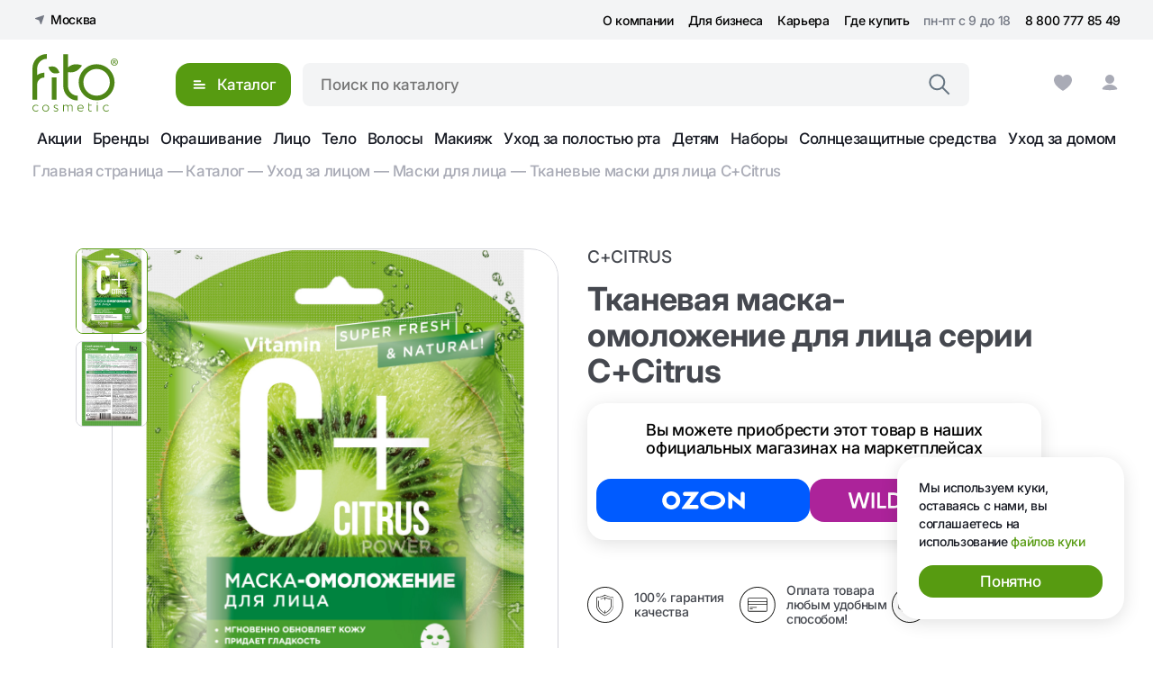

--- FILE ---
content_type: text/html; charset=UTF-8
request_url: https://fitocosmetic.ru/catalog/tkanevye-maski-dlya-litsa-c-citrus/maska-omolozhenie-dlya-litsa-tkanevaya-serii-c-citrus/
body_size: 17146
content:
<!DOCTYPE html>
<html lang="ru">
<head>
    <meta charset="UTF-8">
    <meta name="viewport" content="width=device-width, initial-scale=1.0">
    <script src="https://code.jquery.com/jquery-3.7.1.min.js" integrity="sha256-/JqT3SQfawRcv/BIHPThkBvs0OEvtFFmqPF/lYI/Cxo=" crossorigin="anonymous"></script>
    <link rel="stylesheet" href="/local/templates/kosatka/js/libs/swiper-bundle/swiper-bundle.min.css"/>
    <script src="/local/templates/kosatka/js/libs/swiper-bundle/swiper-bundle.min.js"></script>
    <link rel="stylesheet" href="/local/templates/kosatka/assets/css/style.css?t=1768883368">
    <link rel="stylesheet" href="/local/templates/kosatka/template_styles.css?t=1768883368">
    <title>Тканевая маска-омоложение для лица серии C+Citrus</title>
    <meta name="yandex-verification" content="8d405b807fd0a3e3"/>
    <meta name="google-site-verification" content="asRu4VXNNTfYOfysMRtf5ZJqZ7u8cEeLGuJ25qo1OeA"/>
    <meta http-equiv="Content-Type" content="text/html; charset=UTF-8" />
<meta name="robots" content="index, follow" />
<meta name="keywords" content="Тканевая маска-омоложение для лица серии C+Citrus" />
<meta name="description" content="Тканевая маска-омоложение для лица серии C+Citrus, купить в интернет магазине Фитокосметик" />
<link href="/bitrix/js/ui/design-tokens/dist/ui.design-tokens.css?168500144624720" type="text/css"  rel="stylesheet" />
<link href="/bitrix/js/ui/fonts/opensans/ui.font.opensans.css?16850012802555" type="text/css"  rel="stylesheet" />
<link href="/bitrix/js/main/popup/dist/main.popup.bundle.css?168500139428324" type="text/css"  rel="stylesheet" />
<link href="/local/templates/kosatka/components/arturgolubev/search.title/interaktiv_mob/style.css?174858805713593" type="text/css"  data-template-style="true"  rel="stylesheet" />
<link href="/local/templates/kosatka/components/arturgolubev/search.title/interaktiv/style.css?176413173513627" type="text/css"  data-template-style="true"  rel="stylesheet" />
<link href="/local/templates/kosatka/components/sotbit/sotbit.mailing.email.get/popup_time_main/style.css?17585375097507" type="text/css"  data-template-style="true"  rel="stylesheet" />
<link href="/local/templates/kosatka/template_styles.css?17446310303097" type="text/css"  data-template-style="true"  rel="stylesheet" />
<script type="text/javascript">if(!window.BX)window.BX={};if(!window.BX.message)window.BX.message=function(mess){if(typeof mess==='object'){for(let i in mess) {BX.message[i]=mess[i];} return true;}};</script>
<script type="text/javascript">(window.BX||top.BX).message({'JS_CORE_LOADING':'Загрузка...','JS_CORE_NO_DATA':'- Нет данных -','JS_CORE_WINDOW_CLOSE':'Закрыть','JS_CORE_WINDOW_EXPAND':'Развернуть','JS_CORE_WINDOW_NARROW':'Свернуть в окно','JS_CORE_WINDOW_SAVE':'Сохранить','JS_CORE_WINDOW_CANCEL':'Отменить','JS_CORE_WINDOW_CONTINUE':'Продолжить','JS_CORE_H':'ч','JS_CORE_M':'м','JS_CORE_S':'с','JSADM_AI_HIDE_EXTRA':'Скрыть лишние','JSADM_AI_ALL_NOTIF':'Показать все','JSADM_AUTH_REQ':'Требуется авторизация!','JS_CORE_WINDOW_AUTH':'Войти','JS_CORE_IMAGE_FULL':'Полный размер'});</script>

<script type="text/javascript" src="/bitrix/js/main/core/core.js?1685001490487656"></script>

<script>BX.setJSList(['/bitrix/js/main/core/core_ajax.js','/bitrix/js/main/core/core_promise.js','/bitrix/js/main/polyfill/promise/js/promise.js','/bitrix/js/main/loadext/loadext.js','/bitrix/js/main/loadext/extension.js','/bitrix/js/main/polyfill/promise/js/promise.js','/bitrix/js/main/polyfill/find/js/find.js','/bitrix/js/main/polyfill/includes/js/includes.js','/bitrix/js/main/polyfill/matches/js/matches.js','/bitrix/js/ui/polyfill/closest/js/closest.js','/bitrix/js/main/polyfill/fill/main.polyfill.fill.js','/bitrix/js/main/polyfill/find/js/find.js','/bitrix/js/main/polyfill/matches/js/matches.js','/bitrix/js/main/polyfill/core/dist/polyfill.bundle.js','/bitrix/js/main/core/core.js','/bitrix/js/main/polyfill/intersectionobserver/js/intersectionobserver.js','/bitrix/js/main/lazyload/dist/lazyload.bundle.js','/bitrix/js/main/polyfill/core/dist/polyfill.bundle.js','/bitrix/js/main/parambag/dist/parambag.bundle.js']);
</script>
<script type="text/javascript">(window.BX||top.BX).message({'pull_server_enabled':'N','pull_config_timestamp':'0','pull_guest_mode':'N','pull_guest_user_id':'0'});(window.BX||top.BX).message({'PULL_OLD_REVISION':'Для продолжения корректной работы с сайтом необходимо перезагрузить страницу.'});</script>
<script type="text/javascript">(window.BX||top.BX).message({'LANGUAGE_ID':'ru','FORMAT_DATE':'DD.MM.YYYY','FORMAT_DATETIME':'DD.MM.YYYY HH:MI:SS','COOKIE_PREFIX':'BITRIX_SM','SERVER_TZ_OFFSET':'10800','UTF_MODE':'Y','SITE_ID':'s1','SITE_DIR':'/','USER_ID':'','SERVER_TIME':'1768883368','USER_TZ_OFFSET':'0','USER_TZ_AUTO':'Y','bitrix_sessid':'f55b0aa046b261f8e541b513a6a436dc'});</script>


<script type="text/javascript" src="/bitrix/js/twim.recaptchafree/script.js?16826855034421"></script>
<script type="text/javascript" src="https://www.google.com/recaptcha/api.js?onload=onloadRecaptchafree&render=explicit&hl=ru"></script>
<script type="text/javascript" src="/bitrix/js/main/jquery/jquery-1.12.4.min.js?168500131497163"></script>
<script type="text/javascript" src="/bitrix/js/tarakud_wishlist/ajax.js?16826855031185"></script>
<script type="text/javascript" src="/bitrix/js/pull/protobuf/protobuf.js?1682685502274055"></script>
<script type="text/javascript" src="/bitrix/js/pull/protobuf/model.js?168268550270928"></script>
<script type="text/javascript" src="/bitrix/js/rest/client/rest.client.js?168268550217414"></script>
<script type="text/javascript" src="/bitrix/js/pull/client/pull.client.js?168500142981012"></script>
<script type="text/javascript" src="/bitrix/js/main/popup/dist/main.popup.bundle.js?1685001388116769"></script>
<script type="text/javascript">
		var wishlistUrl = "/catalog/tkanevye-maski-dlya-litsa-c-citrus/maska-omolozhenie-dlya-litsa-tkanevaya-serii-c-citrus/index.php";
		BX.message({
			T_DEL_TEXT: "В избранном",
			T_DEL_TITLE: "Удалить из списка желаний",
			T_ADD_TEXT: "Добавить в список желаний",
			T_ADD_TITLE: "Добавить в список желаний",
			T_PAGE: "/personal/wishlist/",
			T_PAGEH: '<i class="fa fa-heart"></i>',
		});
		</script>



<script type="text/javascript" src="/bitrix/components/arturgolubev/search.title/script.js?17478069859674"></script>
<script type="text/javascript" src="/local/templates/kosatka/components/arturgolubev/search.title/interaktiv_mob/script.js?168268557710167"></script>
<script type="text/javascript" src="/local/templates/kosatka/components/arturgolubev/search.title/interaktiv/script.js?168268557710167"></script>
<script type="text/javascript" src="/bitrix/components/sotbit/sotbit.mailing.email.get/script.js?16826854881696"></script>
<script type="text/javascript" src="/local/templates/kosatka/components/sotbit/sotbit.mailing.email.get/popup_time_main/script.js?17219202251256"></script>
<script type="text/javascript">var _ba = _ba || []; _ba.push(["aid", "e2445b4abb0d6253d968bf2f268bd562"]); _ba.push(["host", "fitocosmetic.ru"]); _ba.push(["ad[ct][item]", "[base64]"]);_ba.push(["ad[ct][user_id]", function(){return BX.message("USER_ID") ? BX.message("USER_ID") : 0;}]);_ba.push(["ad[ct][recommendation]", function() {var rcmId = "";var cookieValue = BX.getCookie("BITRIX_SM_RCM_PRODUCT_LOG");var productId = 2324;var cItems = [];var cItem;if (cookieValue){cItems = cookieValue.split(".");}var i = cItems.length;while (i--){cItem = cItems[i].split("-");if (cItem[0] == productId){rcmId = cItem[1];break;}}return rcmId;}]);_ba.push(["ad[ct][v]", "2"]);(function() {var ba = document.createElement("script"); ba.type = "text/javascript"; ba.async = true;ba.src = (document.location.protocol == "https:" ? "https://" : "http://") + "bitrix.info/ba.js";var s = document.getElementsByTagName("script")[0];s.parentNode.insertBefore(ba, s);})();</script>



	<link rel="icon" href="/favicon.ico" sizes="32x32">
	<!--<link rel="manifest" href="/site.webmanifest">
	<link rel="icon" href="/favicon-16x16.png" type="image/png"  sizes="16x16">
	<link rel="icon" href="/favicon-32x32.png" type="image/png"  sizes="32x32">
	<link rel="apple-touch-icon" href="/apple-touch-icon.png">-->
</head>

<body>
<div class="modal modal--sale">
    <a href="#" class="modal__close"><img src="/local/templates/kosatka/assets/img/icons/modal-close.svg" alt="x"></a>
    <img src="/local/templates/kosatka/assets/img/banners/modal-banner.png" alt="" class="modal__banner">
    <div class="modal__content">
        <h2 class="modal__title">Скидка 10% в подарок!</h2>
        <p class="modal__text">Подпишитесь на рассылку и получите скидку на первый заказ </p>
        <form action="#" class="modal__form">
            <input class="modal__mail" type="email" placeholder="Электронная почта">
            <input class="modal__btn btn" type="submit" value="Получить скидку">
            <p class="modal__agree">
                <span>Нажимая на кнопку «Получить скидку», я соглашаюсь с </span>
                <a href="#">политикой обработки персональных данных</a>
            </p>
        </form>
    </div>
</div>
<div class="modal modal--city">
    <a href="#" class="modal__close"><img src="/local/templates/kosatka/assets/img/icons/modal-close.svg" alt="x"></a>
    <div class="modal__content">
        <h2 class="modal__title">Выберите город</h2>
        <div class="modal__search search">
            <input type="search" placeholder="Ваш город" class="hide-todo">
            <img class="search__img hide-todo" src="/local/templates/kosatka/assets/img/icons/search.svg" alt="">
        </div>
        <div class="modal__auto hide-todo">
            <img src="/local/templates/kosatka/assets/img/icons/location-green.svg" alt=""><span>Определить автоматически</span>
        </div>
        <ul class="modal__list">
            <li class="modal__li modal__li--active">Москва <img src="/local/templates/kosatka/assets/img/icons/verify.svg" alt=""></li>
            <li class="modal__li">Санкт-Петербург <img src="/local/templates/kosatka/assets/img/icons/verify.svg" alt=""></li>
            <li class="modal__li">Сочи<img src="/local/templates/kosatka/assets/img/icons/verify.svg" alt=""></li>
            <li class="modal__li">Ростов-на-Дону <img src="/local/templates/kosatka/assets/img/icons/verify.svg" alt=""></li>
            <li class="modal__li">Нижний Новгород <img src="/local/templates/kosatka/assets/img/icons/verify.svg" alt=""></li>
            <li class="modal__li">Челябинск <img src="/local/templates/kosatka/assets/img/icons/verify.svg" alt=""></li>
            <li class="modal__li">Казань <img src="/local/templates/kosatka/assets/img/icons/verify.svg" alt=""></li>
            <li class="modal__li">Уфа <img src="/local/templates/kosatka/assets/img/icons/verify.svg" alt=""></li>
            <li class="modal__li">Краснодар <img src="/local/templates/kosatka/assets/img/icons/verify.svg" alt=""></li>
        </ul>
    </div>
</div>
<div class="modal modal--cookie">
    <div class="modal__content">
        <p class="modal__agree">
            <span>Мы используем куки, оставаясь с нами, вы соглашаетесь на использование</span>
            <a href="#">файлов куки</a>
        </p>
        <div class="btn">Понятно</div>
    </div>
</div>
<header class="header">
    <div class="header__media">
        <div class="container">
            <div class="burger">
                <span></span>
                <span></span>
                <span></span>
            </div>
            <a href="/"><img src="/local/templates/kosatka/assets/img/icons/logo-media.svg" alt="fito cosmetic" title="fito cosmetic"></a>
            <img src="/local/templates/kosatka/assets/img/icons/search.svg" alt="поиск" class="mobile-search">
            
			<!--<div class="search__media">
				<form action="/search/" method="get">
                    <div class="search__header">
                        <img src="/local/templates/kosatka/assets/img/icons/arrow-back.svg" alt="<-" class="search-back">
                        <div class="search__inp">
                            <input type="search" name="q" placeholder="Поиск по каталогу">
                            <img src="/local/templates/kosatka/assets/img/icons/search.svg" alt="">
                        </div>
                    </div>
                    <div class="search__results">
                        <a href="/search/?q=Шампунь" class="search__text">Шампунь</a>
                        <a href="/search/?q=Крем" class="search__text">Крем</a>
                        <a href="/search/?q=Гель" class="search__text">Гель</a>
                        <a href="/search/?q=Зубная+паста" class="search__text">Зубная паста</a>
                    </div>
                </form>
            </div>-->
			<!--<div id="smart-title-search1" class="bx-searchtitle theme-blue">
	<form action="/search/index.php">
		<div class="bx-input-group">
			<input id="smart-title-search-input1" placeholder="" type="text" name="q" value="" autocomplete="off" class="bx-form-control"/>
			<span class="bx-input-group-btn">
				<span class="bx-searchtitle-preloader " id="smart-title-search1_preloader_item"></span>
				<button class="" type="submit" name="s"></button>
			</span>
		</div>
	</form>
</div>-->


<div id="smart-title-search1" class="search__media">
	<form action="/search/index.php">
		 <div class="search__header">
                        <img src="/local/templates/kosatka/assets/img/icons/arrow-back.svg" alt="<-" class="search-back">
                        <div class="search__inp">
								<input id="smart-title-search-input1" type="text" name="q" placeholder="Поиск по каталогу" value="" autocomplete="off">
								<img src="/local/templates/kosatka/assets/img/icons/search.svg" alt="">
                        </div>
                    </div>
		<div class="search__results">
			<a href="/search/?q=Шампунь" class="search__text">Шампунь</a>
			<a href="/search/?q=Крем" class="search__text">Крем</a>
			<a href="/search/?q=Гель" class="search__text">Гель</a>
			<a href="/search/?q=Зубная+паста" class="search__text">Зубная паста</a>
		</div>
	</form>
</div>



<script>

	BX.ready(function(){
		new JCTitleSearchAG2({
			// 'AJAX_PAGE' : '/your-path/fast_search.php',
			'AJAX_PAGE' : '/catalog/tkanevye-maski-dlya-litsa-c-citrus/maska-omolozhenie-dlya-litsa-tkanevaya-serii-c-citrus/',
			'CONTAINER_ID': 'smart-title-search1',
			'INPUT_ID': 'smart-title-search-input1',
			//'PRELODER_ID': 'smart-title-search1_preloader_item',
			'MIN_QUERY_LEN': 2
		});
	});
	
	
</script>        </div>
        <div class="header__media-bottom media-bottom">
            <div class="container">
                <div class="media-bottom__items">
                    <a href="/" class="media-bottom__item media-bottom__item--active">
                        <img src="/local/templates/kosatka/assets/img/icons/home.svg" alt=""><span>Главная</span>
                    </a>
                    <a href="/catalog/" class="media-bottom__item">
                        <img src="/local/templates/kosatka/assets/img/icons/catalog.svg" alt=""><span>Каталог</span>
                    </a>
                    <a href="/personal/wishlist/" class="media-bottom__item">
                        <img src="/local/templates/kosatka/assets/img/icons/heart.svg" alt=""><span>Избранное</span>
                    </a>
                    <a href="/" class="media-bottom__item">
                        <img src="/local/templates/kosatka/assets/img/icons/bag.svg" alt=""><span>Корзина</span>
                    </a>
                    <a href="/cabinet/" class="media-bottom__item">
                        <img src="/local/templates/kosatka/assets/img/icons/user.svg" alt=""><span>Профиль</span>
                    </a>
                </div>
            </div>
        </div>
    </div>
    <div class="menu__media">
        <div class="header__city hide-todo">
            <img src="/local/templates/kosatka/assets/img/icons/location.svg" alt="place">
            <span>Москва</span>
        </div>
        <div class="menu__media-items">
            <a href="/catalog/">Каталог</a>
			<a href="/catalog/okrashivanie-volos/">Окрашивание</a>
			<a href="/catalog/sredstva-dlya-ukhoda-za-volosami/">Волосы</a>
			<a href="/catalog/ukhod-za-litsom/">Лицо</a>
			<a href="/catalog/ukhod-za-telom/">Тело</a>
            <a href="/actions/">Акции</a>
            <a href="/brands/">Бренды</a>
            <span></span>
            <a href="/about/">О нас</a>
            <a href="/partners/">Для бизнеса</a>
            <a href="/gde-kupit/">Где купить</a>
            <a href="/contract/">Контрактное производство</a>
            <a href="/sertifikaty/">Сертификаты на продукцию</a>
            <a href="https://hh.ru/employer/564137">Карьера</a>
            <span></span>
        </div>
        <div class="menu__media-info">
            <div class="footer__contacts">
                <a href="tel:88007778549" class="footer__phone">8 800 777 85 49</a>
                <p class="footer__time">с 09:00 до 18:00 пн-пт</p>
                <p class="footer__address">117420, Москва, ул. Намёткина, 12а</p>
                <div class="footer__social">
                    <a href="#"><img src="/local/templates/kosatka/assets/img/icons/telegram.svg" alt="telegramm" class="footer__icon"></a>
                    <a href="#"><img src="/local/templates/kosatka/assets/img/icons/vk.svg" alt="vkontakte" class="footer__icon"></a>
                    <a href="#"><img src="/local/templates/kosatka/assets/img/icons/classmates.svg" alt="odnoklassniky" class="footer__icon"></a>
                    <a href="#"><img src="/local/templates/kosatka/assets/img/icons/tiktok.svg" alt="tiktok" class="footer__icon"></a>
                    <a href="#"><img src="/local/templates/kosatka/assets/img/icons/pinterest.svg" alt="pinterest" class="footer__icon"></a>
                </div>
            </div>
        </div>
    </div>
    <div class="container">
        <div class="modal modal--moscow">
            <div class="modal__content">
                <p class="modal__agree">Город доставки</p>
                <p class="modal__city">Москва</p>
                <div class="modal__btns">
                    <div class="btn btn-yes">Да, верно</div>
                    <div class="btn btn--light btn-no">Нет, другой</div>
                </div>
            </div>
        </div>
        <div class="modal modal--done">
            <div class="modal__content">
                <p class="modal__agree">Условия доставки пересчитанны с учетом вашего региона доставки</p>
                <div class="modal__btns">
                    <div class="btn">Понятно</div>
                    <div class="btn btn--light">Подробнее</div>
                </div>
            </div>
        </div>
    </div>
    
<div class="header__menu">
    <div class="container">
        <div class="header__content">
            <div class="header__city">
                <img src="/local/templates/kosatka/assets/img/icons/location.svg" alt="place">
                <span>Москва</span>
            </div>
            <ul class="menu">
                <li>
                    <a href="/about/" class="menu__link">О компании</a>
                </li>
                <li>
                    <a href="/partners/" class="menu__link">Для бизнеса</a>
                </li>
                <li>
                    <a href="https://hh.ru/employer/564137" class="menu__link">Карьера</a>
                </li>
                <li>
                    <a href="/gde-kupit/" class="menu__link">Где купить</a>
                </li>
                                    <li class="hide-todo">
                        <a href="/catalog/" class="menu__link">Каталог</a>
                    </li>
                                    <li class="hide-todo">
                        <a href="/actions/" class="menu__link">Акции</a>
                    </li>
                                    <li class="hide-todo">
                        <a href="/brands/" class="menu__link">Бренды</a>
                    </li>
                                    <li class="hide-todo">
                        <a href="/press/" class="menu__link">Пресса</a>
                    </li>
                                    <li class="hide-todo">
                        <a href="/oplata-i-dostavka/" class="menu__link">Оплата и доставка</a>
                    </li>
                                    <li class="hide-todo">
                        <a href="/stati/" class="menu__link">Блог</a>
                    </li>
                                    <li class="hide-todo">
                        <a href="/reviews/" class="menu__link">Отзывы</a>
                    </li>
                                    <li class="hide-todo">
                        <a href="/kontakty/" class="menu__link">Контакты</a>
                    </li>
                                <ul class="menu menu__contacts">
                    <li>
                        <a href="#" class="menu__link menu__link--gray">пн-пт с 9 до 18 </a>
                    </li>
                    <li>
                        <a href="tel:88007778549" class="menu__link">8 800 777 85 49</a>
                    </li>
                </ul>
            </ul>
        </div>
    </div>
</div>
    <div class="header__block">
        <div class="container">
            <div class="header__content">
                <a href="/" class="logo">
                    <img src="/local/templates/kosatka/assets/img/icons/logo.svg" alt="fito cosmetic" title="fito cosmetic">
                </a>
                <div class="header-catalog">
                    
<div class="catalog-content">
    <ul class="catalog-item">
                    <li class="item-li ">
                <span>Окрашивание</span><img src="/local/templates/kosatka/assets/img/icons/arrow-down.svg" alt=">">
            </li>
                    <li class="item-li ">
                <span>Уход за волосами</span><img src="/local/templates/kosatka/assets/img/icons/arrow-down.svg" alt=">">
            </li>
                    <li class="item-li ">
                <span>Уход за лицом</span><img src="/local/templates/kosatka/assets/img/icons/arrow-down.svg" alt=">">
            </li>
                    <li class="item-li ">
                <span>Уход за телом</span><img src="/local/templates/kosatka/assets/img/icons/arrow-down.svg" alt=">">
            </li>
                    <li class="item-li ">
                <span>Уход за полостью рта</span><img src="/local/templates/kosatka/assets/img/icons/arrow-down.svg" alt=">">
            </li>
                    <li class="item-li ">
                <span>Уход за ногтями</span><img src="/local/templates/kosatka/assets/img/icons/arrow-down.svg" alt=">">
            </li>
                    <li class="item-li ">
                <span>Детям</span><img src="/local/templates/kosatka/assets/img/icons/arrow-down.svg" alt=">">
            </li>
                    <li class="item-li ">
                <span>Наборы</span><img src="/local/templates/kosatka/assets/img/icons/arrow-down.svg" alt=">">
            </li>
                    <li class="item-li ">
                <span>Уход за домом</span><img src="/local/templates/kosatka/assets/img/icons/arrow-down.svg" alt=">">
            </li>
            </ul>
    <ul class="catalog-item">
                    <div class="item-dop ">
                <p class="title">Окрашивание</p>
                <li class="item-li"><a href="/catalog/okrashivanie-volos/">Все товары категории</a></li>
                                    <li class="item-li "><a href="/catalog/kraska-dlya-volos/">Краска для волос </a></li>
                                    <li class="item-li "><a href="/catalog/ottenochnye-sredstva/">Оттеночные средства </a></li>
                                    <li class="item-li "><a href="/catalog/naturalnoe-okrashivanie-volos/">Натуральное окрашивание волос </a></li>
                                    <li class="item-li "><a href="/catalog/osvetlenie-volos/">Осветление волос </a></li>
                                    <li class="item-li "><a href="/catalog/okrashivanie-brovey-i-resnits/">Краска для бровей и ресниц </a></li>
                            </div>
                    <div class="item-dop ">
                <p class="title">Уход за волосами</p>
                <li class="item-li"><a href="/catalog/sredstva-dlya-ukhoda-za-volosami/">Все товары категории</a></li>
                                    <li class="item-li "><a href="/catalog/shampuni-dlya-volos/">Шампуни для волос </a></li>
                                    <li class="item-li "><a href="/catalog/balzamy-dlya-volos/">Бальзамы для волос </a></li>
                                    <li class="item-li "><a href="/catalog/gustoe-maslo-dlya-volos/">Густое масло для волос </a></li>
                                    <li class="item-li "><a href="/catalog/maska-dlya-volos/">Маски для волос </a></li>
                                    <li class="item-li "><a href="/catalog/sprei-dlya-volos/">Спреи для волос </a></li>
                                    <li class="item-li "><a href="/catalog/syvorotki-dlya-volos/">Сыворотки для волос </a></li>
                            </div>
                    <div class="item-dop ">
                <p class="title">Уход за лицом</p>
                <li class="item-li"><a href="/catalog/ukhod-za-litsom/">Все товары категории</a></li>
                                    <li class="item-li "><a href="/catalog/kremy-dlya-litsa/">Кремы  для лица </a></li>
                                    <li class="item-li "><a href="/catalog/patchi-dlya-kozhi-vokrug-glaz/">Патчи для кожи вокруг глаз </a></li>
                                    <li class="item-li "><a href="/catalog/balzamy-dlya-gub/">Бальзамы для губ </a></li>
                                    <li class="item-li "><a href="/catalog/ochishchayushchie-sredstva-dlya-litsa/">Очищающие средства для лица </a></li>
                                    <li class="item-li "><a href="/catalog/skraby-dlya-litsa/">Скрабы для лица </a></li>
                                    <li class="item-li "><a href="/catalog/naturalnaya-depilyatsiya-dlya-litsa-new/">Натуральный фито депилятор для лица </a></li>
                                    <li class="item-li "><a href="/catalog/podarochnye-nabory-lico/">Подарочные наборы </a></li>
                                    <li class="item-li "><a href="/catalog/maski-dlya-litsa/">Маски для лица </a></li>
                                    <li class="item-li "><a href="/catalog/dekorativnaya-kosmetika/">Декоративная косметика </a></li>
                                    <li class="item-li "><a href="/catalog/syvorotki-dlya-litsa/">Сыворотки для лица </a></li>
                            </div>
                    <div class="item-dop ">
                <p class="title">Уход за телом</p>
                <li class="item-li"><a href="/catalog/ukhod-za-telom/">Все товары категории</a></li>
                                    <li class="item-li "><a href="/catalog/skraby-dlya-tela/">Скрабы для тела </a></li>
                                    <li class="item-li "><a href="/catalog/credstva-dlya-depilyatsii/">Cредства для депиляции </a></li>
                                    <li class="item-li "><a href="/catalog/geli-dlya-dusha/">Гели и масла для душа </a></li>
                                    <li class="item-li "><a href="/catalog/kremy-dlya-nog/">Кремы для тела </a></li>
                                    <li class="item-li "><a href="/catalog/kremy-dlya-ruk/">Кремы для рук </a></li>
                                    <li class="item-li "><a href="/catalog/gliny-kosmeticheskie/">Глины косметические </a></li>
                                    <li class="item-li "><a href="/catalog/sredstva-zashchity-ot-solntsa/">Средства защиты от солнца </a></li>
                                    <li class="item-li "><a href="/catalog/sredstv-dlya-prinyatiya-vann/">Средства для принятия ванн </a></li>
                                    <li class="item-li "><a href="/catalog/krem-dlya-nog/">Средства для ног </a></li>
                                    <li class="item-li "><a href="/catalog/zhidkoe-mylo-dlya-ruk/">Жидкое мыло для рук </a></li>
                                    <li class="item-li "><a href="/catalog/vazelin/">Вазелин </a></li>
                                    <li class="item-li "><a href="/catalog/podarochnye-nabory-telo/">Подарочные наборы </a></li>
                                    <li class="item-li "><a href="/catalog/dlya-intimnoy-gigieny/">Для интимной гигиены </a></li>
                            </div>
                    <div class="item-dop ">
                <p class="title">Уход за полостью рта</p>
                <li class="item-li"><a href="/catalog/zubnye-poroshki/">Все товары категории</a></li>
                                    <li class="item-li "><a href="/catalog/zubnye-pasty/">Зубные пасты </a></li>
                                    <li class="item-li "><a href="/catalog/opolaskivateli-dlya-polosti-rta/">Ополаскиватели для полости рта </a></li>
                                    <li class="item-li "><a href="/catalog/zubnye-poroshki-v-sukhom-vide/">Зубные порошки в сухом виде </a></li>
                                    <li class="item-li "><a href="/catalog/zubnye-poroshki-v-gotovom-vide/">Зубные порошки в готовом виде </a></li>
                            </div>
                    <div class="item-dop ">
                <p class="title">Уход за ногтями</p>
                <li class="item-li"><a href="/catalog/sredstva-dlya-ukhoda-za-nogtyami/">Все товары категории</a></li>
                                    <li class="item-li "><a href="/catalog/ukhod-i-ozdorovlenie/">Уход и оздоровление </a></li>
                                    <li class="item-li "><a href="/catalog/zhidkost-dlya-snyatiya-laka/">Жидкость для снятия лака </a></li>
                            </div>
                    <div class="item-dop ">
                <p class="title">Детям</p>
                <li class="item-li"><a href="/catalog/detyam/">Все товары категории</a></li>
                                    <li class="item-li "><a href="/catalog/nabory-detyam/">Детские подарочные наборы </a></li>
                                    <li class="item-li "><a href="/catalog/dlya-kupaniya/">Для купания </a></li>
                                    <li class="item-li "><a href="/catalog/kremy/">Кремы </a></li>
                                    <li class="item-li "><a href="/catalog/prisypki/">Присыпки </a></li>
                                    <li class="item-li "><a href="/catalog/shampuni/">Шампуни </a></li>
                            </div>
                    <div class="item-dop ">
                <p class="title">Наборы</p>
                <li class="item-li"><a href="/catalog/nabory/">Все товары категории</a></li>
                            </div>
                    <div class="item-dop ">
                <p class="title">Уход за домом</p>
                <li class="item-li"><a href="/catalog/ukhod-za-domom/">Все товары категории</a></li>
                                    <li class="item-li "><a href="/catalog/sredstva-dlya-mytya-posudy/">Средства для мытья посуды </a></li>
                                    <li class="item-li "><a href="/catalog/chistyashchie-sredstva/">Чистящие средства </a></li>
                            </div>
            </ul>
    <div class="catalog-item hide-visibility-todo"><img src="/local/templates/kosatka/assets/img/banners/sales-slide-3.jpg" alt="" class="catalog-banner"></div>
</div>
<div class="btn catalog__btn">
    <svg class="icon">
        <use xlink:href="/local/templates/kosatka/assets/img/icons/sprite.svg#menu"></use>
    </svg>
    <span>Каталог</span>
</div><!--<div id="smart-title-search" class="bx-searchtitle theme-blue">
	<form action="/search/index.php">
		<div class="bx-input-group">
			<input id="smart-title-search-input" placeholder="" type="text" name="q" value="" autocomplete="off" class="bx-form-control"/>
			<span class="bx-input-group-btn">
				<span class="bx-searchtitle-preloader " id="smart-title-search_preloader_item"></span>
				<button class="" type="submit" name="s"></button>
			</span>
		</div>
	</form>
</div>-->


<div id="smart-title-search" class="search header__search">
	<form action="/search/index.php">
		<input id="smart-title-search-input" type="text" name="q" placeholder="Поиск по каталогу" value="" autocomplete="off">
		<img src="/local/templates/kosatka/assets/img/icons/search.svg" alt="search" class="search__img">
		<div class="search__content">
			<a href="/search/?q=Шампунь" class="search__text">Шампунь</a>
			<a href="/search/?q=Крем" class="search__text">Крем</a>
			<a href="/search/?q=Гель" class="search__text">Гель</a>
			<a href="/search/?q=Зубная+паста" class="search__text">Зубная паста</a>
		</div>
	</form>
</div>



<script>
	BX.ready(function(){
		new JCTitleSearchAG2({
			// 'AJAX_PAGE' : '/your-path/fast_search.php',
			'AJAX_PAGE' : '/catalog/tkanevye-maski-dlya-litsa-c-citrus/maska-omolozhenie-dlya-litsa-tkanevaya-serii-c-citrus/',
			'CONTAINER_ID': 'smart-title-search',
			'INPUT_ID': 'smart-title-search-input',
			//'PRELODER_ID': 'smart-title-search_preloader_item',
			'MIN_QUERY_LEN': 2
		});
	});
</script>                    <!--<div class="search header__search">
                        <form action="/search/" method="get">
                            <input type="search" name="q" placeholder="Поиск по каталогу" autocomplete="off">
                            <img src="/local/templates/kosatka/assets/img/icons/search.svg" alt="search" class="search__img">
                            <div class="search__content">
                                <a href="/search/?q=Шампунь" class="search__text">Шампунь</a>
                                <a href="/search/?q=Крем" class="search__text">Крем</a>
                                <a href="/search/?q=Гель" class="search__text">Гель</a>
                                <a href="/search/?q=Зубная+паста" class="search__text">Зубная паста</a>
                            </div>
                        </form>
                    </div>-->
                </div>
                <div class="icons">
    <a class="icons__link hide-todo" href="#">
        <svg class="icon">
            <use xlink:href="/local/templates/kosatka/assets/img/icons/sprite.svg#box"></use>
        </svg>
    </a>
    <a class="icons__link" href="/personal/wishlist/" title="Избранное">
                <span class="num heart__num hide">0</span>
        <svg class="icon">
            <use xlink:href="/local/templates/kosatka/assets/img/icons/sprite.svg#heart"></use>
        </svg>
    </a>
    <a class="icons__link" href="/cabinet/" title="Личный кабинет">
        <svg class="icon">
            <use xlink:href="/local/templates/kosatka/assets/img/icons/sprite.svg#user"></use>
        </svg>
    </a>
    <a class="icons__link" href="/personal/cart/" title="Корзина">
                <span class="num basket__num hide">0</span>
        <svg class="icon">
            <use xlink:href="/local/templates/kosatka/assets/img/icons/sprite.svg#bag"></use>
        </svg>
    </a>
</div>            </div>
        </div>
    </div>
    
<div class="header__bottom">
    <div class="container">
        <ul class="bottom-menu">
	<li>
		<a href="/actions/" class="link bottom-menu__link">Акции</a>
	</li>
	<li>
		<a href="/brands/" class="link bottom-menu__link">Бренды</a>
	</li>
	<li>
		<a href="/catalog/okrashivanie-volos/" class="link bottom-menu__link">Окрашивание</a>
	</li>
	<li>
		<a href="/catalog/ukhod-za-litsom/" class="link bottom-menu__link">Лицо</a>
	</li>
	<li>
		<a href="/catalog/ukhod-za-telom/" class="link bottom-menu__link">Тело</a>
	</li>
	<li>
		<a href="/catalog/sredstva-dlya-ukhoda-za-volosami/" class="link bottom-menu__link">Волосы</a>
	</li>
	<li>
		<a href="/catalog/dekorativnaya-kosmetika/" class="link bottom-menu__link">Макияж</a>
	</li>
	<li>
		<a href="/catalog/zubnye-poroshki/" class="link bottom-menu__link">Уход за полостью рта</a>
	</li>
	<li>
		<a href="/catalog/detyam/" class="link bottom-menu__link">Детям</a>
	</li>
	<li>
		<a href="/catalog/nabory/" class="link bottom-menu__link">Наборы</a>
	</li>
	<li>
		<a href="/catalog/sredstva-zashchity-ot-solntsa/" class="link bottom-menu__link">Солнцезащитные средства</a>
	</li>
	<li>
		<a href="/catalog/ukhod-za-domom/" class="link bottom-menu__link">Уход за домом</a>
	</li>
			
        </ul>
    </div>
</div>
</header>
<main>
        <section class="breadcrumbs">
        <div class="container">
            <div class="breadcrumbs__content">
                                    <a href="/" class="link">Главная страница</a>
                                            <span>—</span>
                                                        <a href="/catalog/" class="link">Каталог</a>
                                            <span>—</span>
                                                        <a href="/catalog/ukhod-za-litsom/" class="link">Уход за лицом</a>
                                            <span>—</span>
                                                        <a href="/catalog/maski-dlya-litsa/" class="link">Маски для лица</a>
                                            <span>—</span>
                                                        <a href="/catalog/tkanevye-maski-dlya-litsa-c-citrus/" class="link">Тканевые маски для лица C+Citrus</a>
                                                </div>
        </div>
    </section>

    <section class="product-card">
        <div class="container container-2">
            <div class="product-card__content">
                <div class="product-card__left">
                    <div class="product-card__links card-links">
                        <a href="/catalog/" class="card-links__item">
                            <img src="/local/templates/kosatka/assets/img/icons/arrow-back.svg" alt="В каталог" title="В каталог">
                        </a>
                        <div class="card-links__right">
                            <a href="#" class="card-links__item share-link">
                                <img src="/local/templates/kosatka/assets/img/icons/export.svg" alt="Поделиться" title="Поделиться">
                            </a>
                            <div class="card-links__item">
                                                                <svg class="icon add_to_wishlist " data-id="2324" data-is-product-page="true">
                                    <use xlink:href="/local/templates/kosatka/assets/img/icons/sprite.svg#heart"></use>
                                </svg>
                            </div>
                        </div>
                    </div>
                    <div class="product-card__slider swiper">
                        <div class="swiper-wrapper">
                            <div class="swiper-slide"><img src="/upload/iblock/f53/f53dbf731b6a4b18150fdd70ead266fe.jpg" alt="Тканевая маска-омоложение для лица серии C+Citrus"></div>
                                                            <div class="swiper-slide"><img src="/upload/iblock/fb5/fb5263f8397730da2f0f621c96afb1fb.jpg" alt="Тканевая маска-омоложение для лица серии C+Citrus"></div>
                                                    </div>
                        <div class="swiper-pagination"></div>
                    </div>
                    <div class="swiper-pagination-1">
                        <img class="swiper_pagination_img swiper_pagination_img--active" src="/upload/iblock/f53/f53dbf731b6a4b18150fdd70ead266fe.jpg" alt="Тканевая маска-омоложение для лица серии C+Citrus">
                                                    <img class="swiper_pagination_img" src="/upload/iblock/fb5/fb5263f8397730da2f0f621c96afb1fb.jpg" alt="Тканевая маска-омоложение для лица серии C+Citrus">
                                            </div>
                </div>
                <div class="product-card__right">
                                                            <div class="product-card-brand-block">
                        <p class="product-card__brand">C+CITRUS</p>
                                            </div>
                    
                    <p class="product-card__title">Тканевая маска-омоложение для лица серии C+Citrus</p>
                    <div class="product-card__rewievs hide-todo">
                        <div class="product-card__stars">
                            <img src="/local/templates/kosatka/assets/img/icons/star.svg" alt="звезда">
                            <img src="/local/templates/kosatka/assets/img/icons/star.svg" alt="звезда">
                            <img src="/local/templates/kosatka/assets/img/icons/star.svg" alt="звезда">
                            <img src="/local/templates/kosatka/assets/img/icons/star.svg" alt="звезда">
                            <img src="/local/templates/kosatka/assets/img/icons/star.svg" alt="звезда">
                        </div>
                        <span class="product-card__count">4,8</span>
                        <span class="product-card__count-text">24 отзыва</span>
                    </div>
                    <div class="product-card__more hide-todo">
                        <a href="product-card.html" class="more__link more__link--active"><img src="/local/templates/kosatka/assets/img/products/01.png" alt=""></a>
                        <a href="product-card.html" class="more__link"><img src="/local/templates/kosatka/assets/img/products/01.png" alt=""></a>
                    </div>
                    <div class="product-card__colors hide-todo">
                        <p class="product-card__name-color">№ 6.5 Красное дерево</p>
                        <div class="product-card__colors-items">
                            <div data-name="№ 6.5 Красное дерево" class="product-card__color product-card__color--active"><img src="/local/templates/kosatka/assets/img/colors/img_color.png" alt="">
                            </div>
                            <div data-name="№ 4.38 Шоколадный каштан" class="product-card__color"><img src="/local/templates/kosatka/assets/img/colors/img_color-1.png" alt=""></div>
                            <div data-name="№ 4.39 Шоколадный каштан" class="product-card__color"><img src="/local/templates/kosatka/assets/img/colors/img_color-2.png" alt=""></div>
                            <div data-name="№ 4.40 Шоколадный каштан" class="product-card__color"><img src="/local/templates/kosatka/assets/img/colors/img_color-3.png" alt=""></div>
                            <div data-name="№ 4.41 Шоколадный каштан" class="product-card__color"><img src="/local/templates/kosatka/assets/img/colors/img_color-4.png" alt=""></div>
                            <div data-name="№ 4.42 Шоколадный каштан" class="product-card__color"><img src="/local/templates/kosatka/assets/img/colors/img_color-5.png" alt=""></div>
                            <div data-name="№ 4.43 Шоколадный каштан" class="product-card__color"><img src="/local/templates/kosatka/assets/img/colors/img_color-6.png" alt=""></div>
                            <div data-name="№ 4.44 Шоколадный каштан" class="product-card__color"><img src="/local/templates/kosatka/assets/img/colors/img_color-7.png" alt=""></div>
                            <div data-name="№ 4.45 Шоколадный каштан" class="product-card__color"><img src="/local/templates/kosatka/assets/img/colors/img_color-8.png" alt=""></div>
                            <div data-name="№ 4.46 Шоколадный каштан" class="product-card__color"><img src="/local/templates/kosatka/assets/img/colors/img_color-9.png" alt=""></div>
                            <div data-name="№ 4.47 Шоколадный каштан" class="product-card__color"><img src="/local/templates/kosatka/assets/img/colors/img_color-10.png" alt=""></div>
                        </div>
                    </div>
                    <div class="buy-markets">
                                                <p class="buy-markets__title">Вы можете приобрести этот товар в наших официальных магазинах на маркетплейсах</p>
                        <div class="markets">
                                                            <a onclick="ym(38053440, 'reachGoal', 'click_link_ozon'); return true;" href="https://www.ozon.ru/seller/ooo-fitokosmetik-208373/products/?miniapp=seller_208373" class="market market--ozon">
                                    <img src="/local/templates/kosatka/assets/img/icons/logo_ozon.svg" alt="ozon">
                                </a>
                            
                                                            <!--<a onclick="ym(38053440, 'reachGoal', 'click_link_wb'); return true;" href="https://www.wildberries.ru/brands/fito-cosmetic" class="market market--wb">-->
                                <a href="https://www.wildberries.ru/brands/fito-cosmetic" class="market market--wb">
                                    <img src="/local/templates/kosatka/assets/img/icons/logo_wildberris.svg" alt="wildberries">
                                </a>
                            
                                                    </div>
                    </div>

                    <div class="product-card__advantages">
                        <div class="product-card__advant">
                            <img src="/local/templates/kosatka/img/ficha/ficha-3.svg" alt="">
                            <p>100% гарантия качества</p>
                        </div>
                        <div class="product-card__advant">
                            <img src="/local/templates/kosatka/img/ficha/ficha-2.svg" alt="">
                            <p>Оплата товара любым удобным способом!</p>
                        </div>
                        <div class="product-card__advant">
                            <img src="/local/templates/kosatka/img/ficha/ficha-1.svg" alt="">
                            <p>Доставка по всей России</p>
                        </div>
                    </div>
                    <div class="product-card__characteristics">
                        <div class="characteristic">
                            <p>Артикул</p>
                            <span class="dotted"></span>
                            <p>7649</p>
                        </div>
                                                    <div class="characteristic">
                                <p>Бренд</p>
                                <span class="dotted"></span>
                                <p>C+CITRUS</p>
                            </div>
                        
                                                                                                                <div class="characteristic">
                                    <p>Тип продукта</p>
                                    <span class="dotted"></span>
                                    <p>Маски для лица</p>
                                </div>
                                                    
                                                    <div class="characteristic">
                                <p>Объем</p>
                                <span class="dotted"></span>
                                <p>25 мл</p>
                            </div>
                        
                                                
                        
                        
                    </div>
                </div>
            </div>

                            <div class="product-card__data product-card__data--active">
                    <div class="data__title product-card__title">
                        <h3>Описание</h3>
                        <svg class="icon">
                            <use xlink:href="/local/templates/kosatka/assets/img/icons/sprite.svg#minus"></use>
                        </svg>
                    </div>
                    <p class="data__text">Маска-омоложение для лица C+Citrus - суперполезный витаминно-фруктовый anti-age коктейль для кожи. Маска мгновенно обновляет и разглаживает кожу, возвращая ей сияние молодости!</p>
                </div>
            
                            <div class="product-card__data">
                    <div class="data__title product-card__title">
                        <h3>Состав</h3>
                        <svg class="icon">
                            <use xlink:href="/local/templates/kosatka/assets/img/icons/sprite.svg#plus"></use>
                        </svg>
                    </div>
                    <p class="data__text">Aqua, Actinidia Chinensis Fruit Extract, Vitis Vinifera Seed Oil, Prunus Amygdalus Dulcis Oil, Camellia Sinensis Leaf Extract, AntiagEnz (Glycerin, Camellia Sinensis Leaf Extract, Rhodiola Rosea Root Extract, Euterpe Oleracea Fruit Extract, Papain, Anona Cherimolia Fruit Extract, Coenzyme Q10, Lipase, Ascorbic Acid, Rutin, Citric Acid, Malic Acid, Tartaric Acid, Glycolic Acid, Tocopheryl Acetate, Alpha-lipoic Acid, Beta-glucan), Annona Cherimola Fruit Extract, Ascorbic Acid,  Ubiquinone, Collagen, Lactic Acid, Malic Acid, Tartaric Acid,  Hyaluronic Acid, Retinyl Palmitate, Sodium Polyacrylate, Parfum, Benzoic Acid, Sorbic Acid, Dehydroacetic Acid, Benzyl Alcohol.</p>
                </div>
            
                            <div class="product-card__data">
                    <div class="data__title product-card__title">
                        <h3>Способ применения</h3>
                        <svg class="icon">
                            <use xlink:href="/local/templates/kosatka/assets/img/icons/sprite.svg#plus"></use>
                        </svg>
                    </div>
                    <p class="data__text">Извлеките маску из упаковки и наложите на очищенное лицо. Через 15-20 минут снимите маску, удалите остатки средства теплой водой и нанесите на кожу увлажняющий крем. При выдержке маски возможно покалывание из-за наличия в составе AHA-кислот. Обновляющий эффект маски проявляется в течение 12 часов после применения.</p>
                </div>
            
                            <div class="product-card__data">
                    <div class="data__title product-card__title">
                        <h3>Особые указания</h3>
                        <svg class="icon">
                            <use xlink:href="/local/templates/kosatka/assets/img/icons/sprite.svg#plus"></use>
                        </svg>
                    </div>
                    <div class="data__text special-instr">
                                                    <div class="special-instr-wrap">
                                <span class="special-instr-title">Меры предосторожности:</span>
                                <span class="special-instr-text">Для наружного применения. Хранить в недоступном для детей месте.  При попадании в глаза - промыть водой. Возможна индивидуальная непереносимость компонентов.</span>
                            </div>
                        
                                                    <div class="special-instr-wrap">
                                <span class="special-instr-title">Противопоказания к применению:</span>
                                <span class="special-instr-text">Нет</span>
                            </div>
                        
                                                    <div class="special-instr-wrap">
                                <span class="special-instr-title">Условия хранения:</span>
                                <span class="special-instr-text">Хранить при температуре от 0 °С до +25 °С, в недоступном для детей месте</span>
                            </div>
                                            </div>
                </div>
            
            <div class="data__rewievs rewievs"> <!-- hide-todo-->
                <div class="rewievs__top">
                    <div class="rewievs__count">
                        <h2 class="title rewievs__title title--small">Отзывы</h2>
                        <!--<div class="rewievs__bottom">
                            <div class="rewievs__more">
                                <p class="rewievs__num">4,8</p>
                                <div class="rewievs__stars stars product-card__stars">
                                    <img src="/local/templates/kosatka/assets/img/icons/star.svg" alt="">
                                    <img src="/local/templates/kosatka/assets/img/icons/star.svg" alt="">
                                    <img src="/local/templates/kosatka/assets/img/icons/star.svg" alt="">
                                    <img src="/local/templates/kosatka/assets/img/icons/star.svg" alt="">
                                    <img src="/local/templates/kosatka/assets/img/icons/star.svg" alt="">
                                </div>
                                <p class="rewievs__count--text">204 отзыва</p>
                            </div>
                            <div class="btn">Оставить отзыв</div>
                        </div>-->
                    </div>
                </div>

                <div class="rewievs__table rewievs-table">
				<div class="mp-productName" style="display: none;">Тканевая маска-омоложение для лица серии C+Citrus</div><script type="text/javascript" src="//cdn.mneniya.pro/widgetscipts/fitocosmeticru/mp-widget.js"></script><div class="mp-widget" data-mp-productSKUs="2324" data-mp-widget-type="Product"><a href="https://Mneniya.Pro">Mneniya.Pro</a></div>
                    <!--<div class="rewievs-table__item">
                        <div class="rewievs-table__person">
                            <p class="rewievs-table__name">Марина</p>
                            <p class="rewievs-table__date">23.04.23</p>
                        </div>
                        <div class="rewievs-table__rewiev">
                            <div class="rewievs-table__stars product-card__stars">
                                <img src="/local/templates/kosatka/assets/img/icons/star.svg" alt="">
                                <img src="/local/templates/kosatka/assets/img/icons/star.svg" alt="">
                                <img src="/local/templates/kosatka/assets/img/icons/star.svg" alt="">
                                <img src="/local/templates/kosatka/assets/img/icons/star.svg" alt="">
                                <img src="/local/templates/kosatka/assets/img/icons/star-half.svg" alt="">
                            </div>
                            <div class="rewievs-table__text hide">
                                Купила такую краску в магазине, долго она лежала и ждала своего часа. Тут решила покрасить брови и ресницы. Легко и просто оказалось, очень хорошо получилось. Решила купить ещё. Все пришло целое, хорошо упаковано и с хорошими сроками годности. Спасибо
                                большое 🤩
                            </div>
                        </div>
                    </div>
                    <div class="rewievs-table__item">
                        <div class="rewievs-table__person">
                            <p class="rewievs-table__name">Василина</p>
                            <p class="rewievs-table__date">23.04.23</p>
                        </div>
                        <div class="rewievs-table__rewiev">
                            <div class="rewievs-table__stars product-card__stars">
                                <img src="/local/templates/kosatka/assets/img/icons/star.svg" alt="">
                                <img src="/local/templates/kosatka/assets/img/icons/star.svg" alt="">
                                <img src="/local/templates/kosatka/assets/img/icons/star.svg" alt="">
                                <img src="/local/templates/kosatka/assets/img/icons/star.svg" alt="">
                                <img src="/local/templates/kosatka/assets/img/icons/star-half.svg" alt="">
                            </div>
                            <div class="rewievs-table__text hide">Спасибо большое за краску это самая лучшая краска для бровей несмотря на свою маленькую цену красит лучше всех дорогих красок, а я их перепробывала немало. Лучше этой краски нет супер красит и долго не смывается.Уже много
                                лет только ей пользуюсь,краска супер.Большое спасибо.
                            </div>
                        </div>
                    </div>
                    <div class="rewievs-table__item">
                        <div class="rewievs-table__person">
                            <p class="rewievs-table__name">Светлана</p>
                            <p class="rewievs-table__date">23.04.23</p>
                        </div>
                        <div class="rewievs-table__rewiev">
                            <div class="rewievs-table__stars product-card__stars">
                                <img src="/local/templates/kosatka/assets/img/icons/star.svg" alt="">
                                <img src="/local/templates/kosatka/assets/img/icons/star.svg" alt="">
                                <img src="/local/templates/kosatka/assets/img/icons/star.svg" alt="">
                                <img src="/local/templates/kosatka/assets/img/icons/star.svg" alt="">
                                <img src="/local/templates/kosatka/assets/img/icons/star-half.svg" alt="">
                            </div>
                            <div class="rewievs-table__text hide">Хорошая краска. Мягкая консистенция, легко наносится кистью. Можно дольше 15 мин подержать.
                            </div>
                        </div>
                    </div>
                </div>
                <div class="btn btn--default rewievs__btn">Показать еще</div>-->
            </div>
        </div>
    </section>

    <section class="popular hit product-card__hit hide-todo">
        <div class="container">
            <div class="popular__content hit__content">
                <h2 class="main__title popular__title">
                    <span>С этим товаром часто покупают</span>
                </h2>
                <div class="popular__slider swiper">
                    <div class="swiper-wrapper">
                        <div class="swiper-slide">
                            <a href="#" class="card">
                                <div class="card__tags">
                                    <div class="tag tag--blue">Новинка</div>
                                    <div class="tag tag--orange">Акция</div>
                                </div>
                                <svg class="icon card__icon">
                                    <use xlink:href="/local/templates/kosatka/assets/img/icons/sprite.svg#heart"></use>
                                </svg>
                                <div class="slider swiper">
                                    <div class="swiper-wrapper">
                                        <div class="swiper-slide">
                                            <img src="/local/templates/kosatka/assets/img/products/img_product.png" alt="фото продукта">
                                        </div>
                                        <div class="swiper-slide">
                                            <img src="/local/templates/kosatka/assets/img/products/img_product.png" alt="фото продукта">
                                        </div>
                                        <div class="swiper-slide">
                                            <img src="/local/templates/kosatka/assets/img/products/img_product.png" alt="фото продукта">
                                        </div>
                                        <div class="swiper-slide">
                                            <img src="/local/templates/kosatka/assets/img/products/img_product.png" alt="фото продукта">
                                        </div>
                                    </div>
                                    <div class="swiper-pagination"></div>
                                </div>
                                <div class="card__info">
                                    <p class="card__title">Премудрости Красоты</p>
                                    <p class="card__desc">Шампунь «Кедровый гребень Укрепление и объем»</p>
                                </div>
                                <div class="card__bottom">
                                    <div class="card__price price">
                                        <p class="price__old">1360 ₽</p>
                                        <div class="price__actual">
                                            <p class="price__num">890 ₽</p>
                                            <div class="price__sale tag tag--pink">−36%</div>
                                        </div>
                                    </div>
                                    <div class="btn btn--basket">
                                        <img src="/local/templates/kosatka/assets/img/icons/bag-small.svg" alt="корзина">
                                    </div>
                                </div>
                                <div class="card__bottom--active">
                                    <p class="price__num">890 ₽</p>
                                    <div class="card__bottom">
                                        <div class="btn">
                                            <svg class="icon">
                                                <use xlink:href="/local/templates/kosatka/assets/img/icons/sprite.svg#minus"></use>
                                            </svg>
                                        </div>
                                        <div class="center btn btn--default">
                                            <span>1</span><span>&nbsp;шт</span>
                                        </div>
                                        <div class="btn">
                                            <svg class="icon">
                                                <use xlink:href="/local/templates/kosatka/assets/img/icons/sprite.svg#plus"></use>
                                            </svg>
                                        </div>
                                    </div>
                                </div>
                            </a>
                        </div>
                        <div class="swiper-slide">
                            <a href="#" class="card">
                                <div class="card__tags">
                                    <div class="tag tag--blue">Новинка</div>
                                    <div class="tag tag--orange">Акция</div>
                                </div>
                                <svg class="icon card__icon">
                                    <use xlink:href="/local/templates/kosatka/assets/img/icons/sprite.svg#heart"></use>
                                </svg>
                                <div class="slider swiper">
                                    <div class="swiper-wrapper">
                                        <div class="swiper-slide">
                                            <img src="/local/templates/kosatka/assets/img/products/img_product.png" alt="фото продукта">
                                        </div>
                                        <div class="swiper-slide">
                                            <img src="/local/templates/kosatka/assets/img/products/img_product.png" alt="фото продукта">
                                        </div>
                                        <div class="swiper-slide">
                                            <img src="/local/templates/kosatka/assets/img/products/img_product.png" alt="фото продукта">
                                        </div>
                                        <div class="swiper-slide">
                                            <img src="/local/templates/kosatka/assets/img/products/img_product.png" alt="фото продукта">
                                        </div>
                                    </div>
                                    <div class="swiper-pagination"></div>
                                </div>
                                <div class="card__info">
                                    <p class="card__title">Премудрости Красоты</p>
                                    <p class="card__desc">Шампунь «Кедровый гребень Укрепление и объем»</p>
                                </div>
                                <div class="card__bottom">
                                    <div class="card__price price">
                                        <p class="price__old">1360 ₽</p>
                                        <div class="price__actual">
                                            <p class="price__num">890 ₽</p>
                                            <div class="price__sale tag tag--pink">−36%</div>
                                        </div>
                                    </div>
                                    <div class="btn btn--basket">
                                        <img src="/local/templates/kosatka/assets/img/icons/bag-small.svg" alt="корзина">
                                    </div>
                                </div>
                                <div class="card__bottom--active">
                                    <p class="price__num">890 ₽</p>
                                    <div class="card__bottom">
                                        <div class="btn">
                                            <svg class="icon">
                                                <use xlink:href="/local/templates/kosatka/assets/img/icons/sprite.svg#minus"></use>
                                            </svg>
                                        </div>
                                        <div class="center btn btn--default">
                                            <span>1</span><span>&nbsp;шт</span>
                                        </div>
                                        <div class="btn">
                                            <svg class="icon">
                                                <use xlink:href="/local/templates/kosatka/assets/img/icons/sprite.svg#plus"></use>
                                            </svg>
                                        </div>
                                    </div>
                                </div>
                            </a>
                        </div>
                        <div class="swiper-slide">
                            <a href="#" class="card">
                                <div class="card__tags">
                                    <div class="tag tag--blue">Новинка</div>
                                    <div class="tag tag--orange">Акция</div>
                                </div>
                                <svg class="icon card__icon">
                                    <use xlink:href="/local/templates/kosatka/assets/img/icons/sprite.svg#heart"></use>
                                </svg>
                                <div class="slider swiper">
                                    <div class="swiper-wrapper">
                                        <div class="swiper-slide">
                                            <img src="/local/templates/kosatka/assets/img/products/img_product.png" alt="фото продукта">
                                        </div>
                                        <div class="swiper-slide">
                                            <img src="/local/templates/kosatka/assets/img/products/img_product.png" alt="фото продукта">
                                        </div>
                                        <div class="swiper-slide">
                                            <img src="/local/templates/kosatka/assets/img/products/img_product.png" alt="фото продукта">
                                        </div>
                                        <div class="swiper-slide">
                                            <img src="/local/templates/kosatka/assets/img/products/img_product.png" alt="фото продукта">
                                        </div>
                                    </div>
                                    <div class="swiper-pagination"></div>
                                </div>
                                <div class="card__info">
                                    <p class="card__title">Премудрости Красоты</p>
                                    <p class="card__desc">Шампунь «Кедровый гребень Укрепление и объем»</p>
                                </div>
                                <div class="card__bottom">
                                    <div class="card__price price">
                                        <p class="price__old">1360 ₽</p>
                                        <div class="price__actual">
                                            <p class="price__num">890 ₽</p>
                                            <div class="price__sale tag tag--pink">−36%</div>
                                        </div>
                                    </div>
                                    <div class="btn btn--basket">
                                        <img src="/local/templates/kosatka/assets/img/icons/bag-small.svg" alt="корзина">
                                    </div>
                                </div>
                                <div class="card__bottom--active">
                                    <p class="price__num">890 ₽</p>
                                    <div class="card__bottom">
                                        <div class="btn">
                                            <svg class="icon">
                                                <use xlink:href="/local/templates/kosatka/assets/img/icons/sprite.svg#minus"></use>
                                            </svg>
                                        </div>
                                        <div class="center btn btn--default">
                                            <span>1</span><span>&nbsp;шт</span>
                                        </div>
                                        <div class="btn">
                                            <svg class="icon">
                                                <use xlink:href="/local/templates/kosatka/assets/img/icons/sprite.svg#plus"></use>
                                            </svg>
                                        </div>
                                    </div>
                                </div>
                            </a>
                        </div>
                        <div class="swiper-slide">
                            <a href="#" class="card">
                                <div class="card__tags">
                                    <div class="tag tag--blue">Новинка</div>
                                    <div class="tag tag--orange">Акция</div>
                                </div>
                                <svg class="icon card__icon">
                                    <use xlink:href="/local/templates/kosatka/assets/img/icons/sprite.svg#heart"></use>
                                </svg>
                                <div class="slider swiper">
                                    <div class="swiper-wrapper">
                                        <div class="swiper-slide">
                                            <img src="/local/templates/kosatka/assets/img/products/img_product.png" alt="фото продукта">
                                        </div>
                                        <div class="swiper-slide">
                                            <img src="/local/templates/kosatka/assets/img/products/img_product.png" alt="фото продукта">
                                        </div>
                                        <div class="swiper-slide">
                                            <img src="/local/templates/kosatka/assets/img/products/img_product.png" alt="фото продукта">
                                        </div>
                                        <div class="swiper-slide">
                                            <img src="/local/templates/kosatka/assets/img/products/img_product.png" alt="фото продукта">
                                        </div>
                                    </div>
                                    <div class="swiper-pagination"></div>
                                </div>
                                <div class="card__info">
                                    <p class="card__title">Премудрости Красоты</p>
                                    <p class="card__desc">Шампунь «Кедровый гребень Укрепление и объем»</p>
                                </div>
                                <div class="card__bottom">
                                    <div class="card__price price">
                                        <p class="price__old">1360 ₽</p>
                                        <div class="price__actual">
                                            <p class="price__num">890 ₽</p>
                                            <div class="price__sale tag tag--pink">−36%</div>
                                        </div>
                                    </div>
                                    <div class="btn btn--basket">
                                        <img src="/local/templates/kosatka/assets/img/icons/bag-small.svg" alt="корзина">
                                    </div>
                                </div>
                                <div class="card__bottom--active">
                                    <p class="price__num">890 ₽</p>
                                    <div class="card__bottom">
                                        <div class="btn">
                                            <svg class="icon">
                                                <use xlink:href="/local/templates/kosatka/assets/img/icons/sprite.svg#minus"></use>
                                            </svg>
                                        </div>
                                        <div class="center btn btn--default">
                                            <span>1</span><span>&nbsp;шт</span>
                                        </div>
                                        <div class="btn">
                                            <svg class="icon">
                                                <use xlink:href="/local/templates/kosatka/assets/img/icons/sprite.svg#plus"></use>
                                            </svg>
                                        </div>
                                    </div>
                                </div>
                            </a>
                        </div>
                        <div class="swiper-slide">
                            <a href="#" class="card">
                                <div class="card__tags">
                                    <div class="tag tag--blue">Новинка</div>
                                    <div class="tag tag--orange">Акция</div>
                                </div>
                                <svg class="icon card__icon">
                                    <use xlink:href="/local/templates/kosatka/assets/img/icons/sprite.svg#heart"></use>
                                </svg>
                                <div class="slider swiper">
                                    <div class="swiper-wrapper">
                                        <div class="swiper-slide">
                                            <img src="/local/templates/kosatka/assets/img/products/img_product.png" alt="фото продукта">
                                        </div>
                                        <div class="swiper-slide">
                                            <img src="/local/templates/kosatka/assets/img/products/img_product.png" alt="фото продукта">
                                        </div>
                                        <div class="swiper-slide">
                                            <img src="/local/templates/kosatka/assets/img/products/img_product.png" alt="фото продукта">
                                        </div>
                                        <div class="swiper-slide">
                                            <img src="/local/templates/kosatka/assets/img/products/img_product.png" alt="фото продукта">
                                        </div>
                                    </div>
                                    <div class="swiper-pagination"></div>
                                </div>
                                <div class="card__info">
                                    <p class="card__title">Премудрости Красоты</p>
                                    <p class="card__desc">Шампунь «Кедровый гребень Укрепление и объем»</p>
                                </div>
                                <div class="card__bottom">
                                    <div class="card__price price">
                                        <p class="price__old">1360 ₽</p>
                                        <div class="price__actual">
                                            <p class="price__num">890 ₽</p>
                                            <div class="price__sale tag tag--pink">−36%</div>
                                        </div>
                                    </div>
                                    <div class="btn btn--basket">
                                        <img src="/local/templates/kosatka/assets/img/icons/bag-small.svg" alt="корзина">
                                    </div>
                                </div>
                                <div class="card__bottom--active">
                                    <p class="price__num">890 ₽</p>
                                    <div class="card__bottom">
                                        <div class="btn">
                                            <svg class="icon">
                                                <use xlink:href="/local/templates/kosatka/assets/img/icons/sprite.svg#minus"></use>
                                            </svg>
                                        </div>
                                        <div class="center btn btn--default">
                                            <span>1</span><span>&nbsp;шт</span>
                                        </div>
                                        <div class="btn">
                                            <svg class="icon">
                                                <use xlink:href="/local/templates/kosatka/assets/img/icons/sprite.svg#plus"></use>
                                            </svg>
                                        </div>
                                    </div>
                                </div>
                            </a>
                        </div>
                        <div class="swiper-slide">
                            <a href="#" class="card">
                                <div class="card__tags">
                                    <div class="tag tag--blue">Новинка</div>
                                    <div class="tag tag--orange">Акция</div>
                                </div>
                                <svg class="icon card__icon">
                                    <use xlink:href="/local/templates/kosatka/assets/img/icons/sprite.svg#heart"></use>
                                </svg>
                                <div class="slider swiper">
                                    <div class="swiper-wrapper">
                                        <div class="swiper-slide">
                                            <img src="/local/templates/kosatka/assets/img/products/img_product.png" alt="фото продукта">
                                        </div>
                                        <div class="swiper-slide">
                                            <img src="/local/templates/kosatka/assets/img/products/img_product.png" alt="фото продукта">
                                        </div>
                                        <div class="swiper-slide">
                                            <img src="/local/templates/kosatka/assets/img/products/img_product.png" alt="фото продукта">
                                        </div>
                                        <div class="swiper-slide">
                                            <img src="/local/templates/kosatka/assets/img/products/img_product.png" alt="фото продукта">
                                        </div>
                                    </div>
                                    <div class="swiper-pagination"></div>
                                </div>
                                <div class="card__info">
                                    <p class="card__title">Премудрости Красоты</p>
                                    <p class="card__desc">Шампунь «Кедровый гребень Укрепление и объем»</p>
                                </div>
                                <div class="card__bottom">
                                    <div class="card__price price">
                                        <p class="price__old">1360 ₽</p>
                                        <div class="price__actual">
                                            <p class="price__num">890 ₽</p>
                                            <div class="price__sale tag tag--pink">−36%</div>
                                        </div>
                                    </div>
                                    <div class="btn btn--basket">
                                        <img src="/local/templates/kosatka/assets/img/icons/bag-small.svg" alt="корзина">
                                    </div>
                                </div>
                                <div class="card__bottom--active">
                                    <p class="price__num">890 ₽</p>
                                    <div class="card__bottom">
                                        <div class="btn">
                                            <svg class="icon">
                                                <use xlink:href="/local/templates/kosatka/assets/img/icons/sprite.svg#minus"></use>
                                            </svg>
                                        </div>
                                        <div class="center btn btn--default">
                                            <span>1</span><span>&nbsp;шт</span>
                                        </div>
                                        <div class="btn">
                                            <svg class="icon">
                                                <use xlink:href="/local/templates/kosatka/assets/img/icons/sprite.svg#plus"></use>
                                            </svg>
                                        </div>
                                    </div>
                                </div>
                            </a>
                        </div>
                    </div>
                </div>
                <div class="swiper-button-prev swiper-button-prev1"></div>
                <div class="swiper-button-next swiper-button-next1"></div>
            </div>
        </div>
    </section>

    
<section class="popular hit product-card__hit">
    <div class="container">
        <div class="popular__content hit__content">
            <h2 class="main__title popular__title">
                <span>Вы просматривали</span>
            </h2>
            <div class="popular__slider popular__slider-1 swiper">
                
<div class="swiper-wrapper">
    </div>            </div>
            <div class="swiper-button-prev swiper-button-prev0"></div>
            <div class="swiper-button-next swiper-button-next0"></div>
        </div>
    </div>
</section>
    <script src="/local/templates/kosatka/js/basket.js?t=1768883368" type="application/javascript"></script>
    <script src="/local/templates/kosatka/js/product.js?t=1768883368" type="application/javascript"></script>
</main>
<footer>
    <div class="container">
        <div class="footer">
            <img src="/local/templates/kosatka/assets/img/icons/big-logo.svg" alt="fitocosmetic" class="footer__logo">
            <div class="footer__content">
                <div class="footer__menu">
                    <div class="footer__items">
                        <ul class="footer__links">
                            <li>
                                <a href="#" class="link footer__link footer__link--active">
                                    О компании
                                    <svg class="icon footer__media">
                                        <use xlink:href="/local/templates/kosatka/assets/img/icons/sprite.svg#plus"></use>
                                    </svg>
                                </a>
                            </li>
                            <li>
                                <a href="/about/" class="link footer__link">О нас</a>
                            </li>
                            <li>
                                <a href="/brands/" class="link footer__link">Бренды</a>
                            </li>
                            <li>
                                <a href="/news/" class="link footer__link">Новости</a>
                            </li>
                            <li>
                                <a href="/reviews/" class="link footer__link">Отзывы</a>
                            </li>

                            <li>
                                <a href="/kontakty/" class="link footer__link">Контакты</a>
                            </li>
                        </ul>
                    </div>
                    <div class="footer__items">
                        <ul class="footer__links">
                            <li><a href="#" class="link footer__link footer__link--active">Покупателям
                                    <svg class="icon footer__media">
                                        <use xlink:href="/local/templates/kosatka/assets/img/icons/sprite.svg#plus"></use>
                                    </svg>
                                </a></li>
                            <li>
                                <a href="/stati/" class="link footer__link">Блог</a>
                            </li>
                            <li><a href="/catalog/" class="link footer__link">Каталог</a></li>
                            <li><a href="/cabinet/" class="link footer__link">Личный кабинет</a></li>
                            <li><a href="/sertifikaty/" class="link footer__link">Сертификаты на продукцию</a></li>
							<li><a href="/politika-obrabotki-personalnykh-dannykh/" class="link footer__link">Политика обработки персональных данных</a></li>
							<li><a href="/soglasie-na-obrabotku-personalnykh-dannykh/" class="link footer__link">Согласие на обработку персональных данных</a></li>
                        </ul>
                    </div>
                    <div class="footer__items">
                        <ul class="footer__links">
                            <li>
                                <a href="#" class="link footer__link footer__link--active">Бизнесу
                                    <svg class="icon footer__media">
                                        <use xlink:href="/local/templates/kosatka/assets/img/icons/sprite.svg#plus"></use>
                                    </svg>
                                </a>
                            </li>
                            <li>
                                <a href="https://hh.ru/employer/564137" class="link footer__link">Карьера</a>
                            </li>
                            <li>
                                <a href="/gde-kupit/" class="link footer__link">Наши партнеры</a>
                            </li>
                            <li>
                                <a href="/contract/" class="link footer__link">Контрактное производство</a>
                            </li>
                        </ul>
                        <div class="subscribe ">
    <span class="footer__link--active">Подписка на рассылку</span>
    <form method="post" action="#" class="subscribe__form sotbit_mailing_subsrib">
        <input type="email" name="EMAIL_TO" placeholder="Введите e-mail" required>
		<label class="consent">
		  <input type="checkbox" id="consentCheckbox" required>
		  Я соглашаюсь на <a href="/soglasie-na-obrabotku-personalnykh-dannykh/">обработку персональных данных</a>
		</label>
        <img class="subscribe-btn" src="/local/templates/kosatka/assets/img/icons/next.svg" alt="->">
    </form>
    <div class="sotbit_mailing_subscr_wrap_answer"></div>
</div>                    </div>
                </div>
                <div class="footer__contacts">
                    <a href="tel:88007778549" class="footer__phone">8 800 777 85 49</a>
                    <p class="footer__time footer_email"><a href="mailto:info@fitocosmetic.ru">info@fitocosmetic.ru</a></p>
                    <p class="footer__address">117420, Москва, ул. Намёткина, 12а</p>
                    <div class="footer__social">
                        <a href="https://t.me/fitocosmetic_company"><img src="/local/templates/kosatka/assets/img/icons/telegram.svg" alt="telegramm" class="footer__icon"></a>
                        <a href="https://vk.com/fitocosmetica"><img src="/local/templates/kosatka/assets/img/icons/vk.svg" alt="vkontakte" class="footer__icon"></a>
                        <a href="https://ok.ru/fitocosmetic"><img src="/local/templates/kosatka/assets/img/icons/classmates.svg" alt="odnoklassniky" class="footer__icon"></a>
                        <a href="https://www.tiktok.com/@fitocosmetic?lang=ru-RU"><img src="/local/templates/kosatka/assets/img/icons/tiktok.svg" alt="tiktok" class="footer__icon"></a>
                    </div>
                </div>
                <div class="subscribe subscribe--mobile">
    <span class="footer__link--active">Подписка на рассылку</span>
    <form method="post" action="#" class="subscribe__form sotbit_mailing_subsrib">
        <input type="email" name="EMAIL_TO" placeholder="Введите e-mail" required>
		<label class="consent">
		  <input type="checkbox" id="consentCheckbox" required>
		  Я соглашаюсь на <a href="/soglasie-na-obrabotku-personalnykh-dannykh/">обработку персональных данных</a>
		</label>
        <img class="subscribe-btn" src="/local/templates/kosatka/assets/img/icons/next.svg" alt="->">
    </form>
    <div class="sotbit_mailing_subscr_wrap_answer"></div>
</div>            </div>
            <div class="footer__info">
                <p class="footer__about">© 2026, ООО «Фитокосметик»</p>
                <a href="/public-oferta/" class="footer__doc link footer__link">Публичная оферта</a>
            </div>
        </div>
    </div>
</footer>
<script src="/local/templates/kosatka/assets/js/main.js?t=1768883368"></script>
<script src="/local/templates/kosatka/js/wishlist.js?t=1768883368"></script>
<script src="/local/templates/kosatka/js/subscribe.js?t=1768883368"></script>
<script type="text/javascript">
    $("#sotbit_mailing_subsrib, .sotbit_mailing_subsrib").on('submit', function () {
        var email = $(this).children('input[name=EMAIL_TO]').val();

        var pattern = /^([a-z0-9_\.-])+@[a-z0-9-]+\.([a-z]{2,4}\.)?[a-z]{2,4}$/i;
        if (email == "") {
            var email = "";
        }

        if (pattern.test(email)) {

            var params = "";
            var form_send = $(this).serialize();

            
            BX.ajax({
                url: "/bitrix/templates/maket/components/sotbit/sotbit.mailing.email.get/mail_line/ajax.php",
                method: 'POST',
                dataType: 'html',
                data: 'getemail=Y&' + params + '&' + form_send,
                onsuccess: function (data) {
                    data = JSON.parse(data);

                    let form = document.querySelector('.sotbit_mailing_subscr_wrap_in form');
                    if (form)
                        form.remove();

                    if (data.error == 'subscribed') {
                        let answer = $('.sotbit_mailing_subscr_wrap_answer');
                        answer.removeClass('subscribe_answer_success');
                        answer.addClass("subscribe_answer_error");
                        answer.html("Вы уже подписаны на рассылку");
                    } else {
                        let answer = $('.sotbit_mailing_subscr_wrap_answer');
                        answer.removeClass("subscribe_answer_error");
                        answer.addClass("subscribe_answer_success");
                        answer.html('Вы успешно подписались на рассылку');
                    }
                },
            });

        } else {
            var email = "";
        }

        return false;
    });
</script><!--'start_frame_cache_SF6Y5o'-->

     
<div id="sotbit_reg_panel_form_info" style="display: none;">
	<div class="row">
		<div class="col-xs-12"> 	 
			<img class="mawi" src="/bitrix/templates/maket/images/mail_skidka_10.jpg" alt="" title="" style="margin: 10px 0 10px;    max-width: 100%;">
		</div>
	</div>
	<div class="row">  	 
		<div class="z-title-z">Подпишись и получи 10% скидку на Ozon!</div>
	</div>
    <div class="reg_bottom_pannel_in_wrap_text">
            </div>
    <div class="reg_bottom_pannel_in_wrap">                    
        <div class="bottom_pannel_in form-z">
            <!--<label>Подпишись! Получи скидку 10% и будь в курсе новых акций!</label>-->
            <form id="sotbit_reg_panel_form_time_open" method="post" action="#">
				<div class="row"> 
					<input type="text" value="" name="EMAIL_TO" title="Ваш E-mail" placeholder="Ваш E-mail">
				</div>
				<div class="row"> 
					<label class="consent">
					  <input type="checkbox" id="consentCheckbox" name="AGREEMENT" required>
					  Я соглашаюсь на <a href="/soglasie-na-obrabotku-personalnykh-dannykh/">обработку персональных данных</a>
					</label>
				</div>
				<div class="row margin-top-10" style="text-align: left;">  
					
					<input type="submit" id="checkconfirm" class="checkout_form" disabled value="Подписаться" onclick="form_time_open();return false;">
				</div>
			</form>
			
        </div>
		<label style="/* display: inline; */text-align: left;color: #000;text-shadow: none;font-size: 12px;/* height: 22px; *//* margin-left: 0px; */width: 100%;margin-top: -15px !important;" for="form_checkbox_mailget">
			<span class="">Нажимая на кнопку "Подписаться", я соглашаюсь на обработку персональных данных в соответствии с <a style="color: #377B00;font-size: 14px;" target="_blanc" href="/politika-konfidentsialnosti/">Политикой конфиденциальности</a></span>
		</label>
    </div>  
</div>
   

    
      
<script type="text/javascript">
BX.ready(function(){
  // Функция показа модалки (она у вас уже есть)
  function sotbit_modal_time() {
    sotbit_modal_show(
      $('#sotbit_reg_panel_form_info').html(),
      'sotbit_reg_form'
    );
    $('#sotbit_reg_panel_form_info').remove();
  }

  // Таймеры и куки (оставляем ваши условия)
        
  // Когда модалка отрисовалась — повесим обработчики
  $('body').on('change','#sotbit_reg_panel_form_time_open input[name="AGREEMENT"]', function(){
    $('#checkconfirm').prop('disabled', !this.checked);
  });

  $('body').on('submit','#sotbit_reg_panel_form_time_open', function(e){
    e.preventDefault();

    var $form  = $(this),
        email  = $form.find('input[name="EMAIL_TO"]').val(),
        agreed = $form.find('input[name="AGREEMENT"]').is(':checked'),
        pattern= /^([a-z0-9_\.-])+@[a-z0-9-]+\.[a-z]{2,4}(\.[a-z]{2,4})?$/i,
        params = "CACHE_GROUPS=Y&CACHE_TIME=3600&CACHE_TYPE=N&CATEGORIES_ID%5B0%5D=5&COLOR_BORDER_PANEL=FFFFFF&COLOR_MODAL_BG=FFFFFF&COLOR_MODAL_BORDER=2B5779&COLOR_PANEL=2B5779&COLOR_PANEL_OPEN=FFFFFF&COMPONENT_TEMPLATE=popup_time_main&COMPOSITE_FRAME_MODE=N&COMPOSITE_FRAME_TYPE=AUTO&DISPLAY_IF_ADMIN=Y&DISPLAY_NO_AUTH=N&ELEMENT_CLICK=.mailing_click_popup&EMAIL_SEND_END=%D0%92%D1%8B+%D0%BF%D0%BE%D0%B4%D0%BF%D0%B8%D1%81%D0%B0%D0%BB%D0%B8%D1%81%D1%8C+%D0%BD%D0%B0+%D1%80%D0%B0%D1%81%D1%81%D1%8B%D0%BB%D0%BA%D1%83%2C+%D0%BD%D0%B0+%D0%BF%D0%BE%D1%87%D1%82%D1%83+%D0%B2%D1%8B%D1%81%D0%BB%D0%B0%D0%BD+%D0%BA%D1%83%D0%BF%D0%BE%D0%BD&JQUERY=N&MODAL_BG_PADDING=10&MODAL_BG_WIDTH=485&MODAL_BORDER_PADDING=3&MODAL_TEXT=%D0%9F%D0%BE%D0%B4%D0%BF%D0%B8%D1%88%D0%B8%D1%81%D1%8C+%D0%BD%D0%B0+%D1%80%D0%B0%D1%81%D1%81%D1%8B%D0%BB%D0%BA%D0%B8+%28%D0%90%D0%BA%D1%86%D0%B8%D0%B8%2C+%D0%9D%D0%BE%D0%B2%D0%B8%D0%BD%D0%BA%D0%B8%2C+%D0%9D%D0%BE%D0%B2%D0%BE%D1%81%D1%82%D0%B8%29+%D0%B8+%D0%BF%D0%BE%D0%BB%D1%83%D1%87%D0%B8+10%25+%D1%81%D0%BA%D0%B8%D0%B4%D0%BA%D1%83+%D0%BD%D0%B0+%D0%B7%D0%B0%D0%BA%D0%B0%D0%B7+%D0%B2+Ozon%21&MODAL_TIME_DAY_NOW=3&MODAL_TIME_SECOND_OPEN=0&PANEL_TEXT=%D0%9F%D0%BE%D0%B4%D0%BF%D0%B8%D1%88%D0%B8%D1%81%D1%8C%21+%D0%9F%D0%BE%D0%BB%D1%83%D1%87%D0%B8+%D1%81%D0%BA%D0%B8%D0%B4%D0%BA%D1%83+10%25+%D0%B8+%D0%B1%D1%83%D0%B4%D1%8C+%D0%B2+%D0%BA%D1%83%D1%80%D1%81%D0%B5+%D0%BD%D0%BE%D0%B2%D1%8B%D1%85+%D0%B0%D0%BA%D1%86%D0%B8%D0%B9%21&SUBSCRIBED=&%7ECACHE_GROUPS=Y&%7ECACHE_TIME=3600&%7ECACHE_TYPE=N&%7ECATEGORIES_ID%5B0%5D=5&%7ECOLOR_BORDER_PANEL=FFFFFF&%7ECOLOR_MODAL_BG=FFFFFF&%7ECOLOR_MODAL_BORDER=2B5779&%7ECOLOR_PANEL=2B5779&%7ECOLOR_PANEL_OPEN=FFFFFF&%7ECOMPONENT_TEMPLATE=popup_time_main&%7ECOMPOSITE_FRAME_MODE=N&%7ECOMPOSITE_FRAME_TYPE=AUTO&%7EDISPLAY_IF_ADMIN=Y&%7EDISPLAY_NO_AUTH=N&%7EELEMENT_CLICK=.mailing_click_popup&%7EEMAIL_SEND_END=%D0%92%D1%8B+%D0%BF%D0%BE%D0%B4%D0%BF%D0%B8%D1%81%D0%B0%D0%BB%D0%B8%D1%81%D1%8C+%D0%BD%D0%B0+%D1%80%D0%B0%D1%81%D1%81%D1%8B%D0%BB%D0%BA%D1%83%2C+%D0%BD%D0%B0+%D0%BF%D0%BE%D1%87%D1%82%D1%83+%D0%B2%D1%8B%D1%81%D0%BB%D0%B0%D0%BD+%D0%BA%D1%83%D0%BF%D0%BE%D0%BD&%7EJQUERY=N&%7EMODAL_BG_PADDING=10&%7EMODAL_BG_WIDTH=485&%7EMODAL_BORDER_PADDING=3&%7EMODAL_TEXT=%D0%9F%D0%BE%D0%B4%D0%BF%D0%B8%D1%88%D0%B8%D1%81%D1%8C+%D0%BD%D0%B0+%D1%80%D0%B0%D1%81%D1%81%D1%8B%D0%BB%D0%BA%D0%B8+%28%D0%90%D0%BA%D1%86%D0%B8%D0%B8%2C+%D0%9D%D0%BE%D0%B2%D0%B8%D0%BD%D0%BA%D0%B8%2C+%D0%9D%D0%BE%D0%B2%D0%BE%D1%81%D1%82%D0%B8%29+%D0%B8+%D0%BF%D0%BE%D0%BB%D1%83%D1%87%D0%B8+10%25+%D1%81%D0%BA%D0%B8%D0%B4%D0%BA%D1%83+%D0%BD%D0%B0+%D0%B7%D0%B0%D0%BA%D0%B0%D0%B7+%D0%B2+Ozon%21&%7EMODAL_TIME_DAY_NOW=3&%7EMODAL_TIME_SECOND_OPEN=0&%7EPANEL_TEXT=%D0%9F%D0%BE%D0%B4%D0%BF%D0%B8%D1%88%D0%B8%D1%81%D1%8C%21+%D0%9F%D0%BE%D0%BB%D1%83%D1%87%D0%B8+%D1%81%D0%BA%D0%B8%D0%B4%D0%BA%D1%83+10%25+%D0%B8+%D0%B1%D1%83%D0%B4%D1%8C+%D0%B2+%D0%BA%D1%83%D1%80%D1%81%D0%B5+%D0%BD%D0%BE%D0%B2%D1%8B%D1%85+%D0%B0%D0%BA%D1%86%D0%B8%D0%B9%21&%7ESUBSCRIBED=&STATIC_PAGE_SIGNED=http%3A%2F%2Ffitocosmetic.ru%2Fcatalog%2Ftkanevye-maski-dlya-litsa-c-citrus%2Fmaska-omolozhenie-dlya-litsa-tkanevaya-serii-c-citrus%2F";

    if(!agreed){
      alert('Пожалуйста, подтвердите согласие на обработку персональных данных.');
      return;
    }
    if(!pattern.test(email)){
      alert('Введите, пожалуйста, корректный e-mail.');
      return;
    }

    BX.ajax({
      url: "/local/templates/kosatka/components/sotbit/sotbit.mailing.email.get/popup_time_main/ajax.php",
      method: 'POST',
      dataType: 'html',
      data: 'getemail=Y&EMAIL_TO=' + encodeURIComponent(email) + '&' + params,
      onsuccess: function(data){
        $form.remove();
        $('.reg_bottom_pannel_in_wrap_text').html('');
      },
      onfailure: function(err){
        alert('Ошибка при отправке: ' + err);
        console.error(err);
      }
    });
  });
});
</script>
<!--'end_frame_cache_SF6Y5o'-->	

<!-- Yandex.Metrika counter -->
<script type="text/javascript" >
   (function(m,e,t,r,i,k,a){m[i]=m[i]||function(){(m[i].a=m[i].a||[]).push(arguments)};
   m[i].l=1*new Date();
   for (var j = 0; j < document.scripts.length; j++) {if (document.scripts[j].src === r) { return; }}
   k=e.createElement(t),a=e.getElementsByTagName(t)[0],k.async=1,k.src=r,a.parentNode.insertBefore(k,a)})
   (window, document, "script", "https://mc.yandex.ru/metrika/tag.js", "ym");

   ym(38053440, "init", {
        clickmap:true,
        trackLinks:true,
        accurateTrackBounce:true,
        ecommerce:"dataLayer"
   });
</script>
<noscript><div><img src="https://mc.yandex.ru/watch/38053440" style="position:absolute; left:-9999px;" alt="" /></div></noscript>
<!-- /Yandex.Metrika counter -->
</body>

</html>

--- FILE ---
content_type: text/html; charset=utf-8
request_url: https://widgets.mneniya.pro/Widget.aspx
body_size: 3031
content:
<style>/*#region Autogenerated System Styles*/

/*#region General*/
.mp-icon-thumbs-up:before, 
.mp-icon-star:before, 
.mp-icon-star-empty:before, 
.mp-icon-spin:before, 
.mp-icon-plus:before, 
.mp-star-rating {    
    color: #378500;    
}

/*#endregion General*/

/*#region Product, PopUp, MerchantMaxi*/
.mp-review-block .mp-pros-text.mp-icon-plus:before{
border-color: #378500;
}

.mp-product-widget-content .mp-rating-details .mp-strip5, 
.mp-product-widget-content .mp-rating-details .mp-strip4, 
.mp-product-widget-content .mp-rating-details .mp-strip3, 
.mp-product-widget-content .mp-rating-details .mp-strip2, 
.mp-product-widget-content .mp-rating-details .mp-strip1 {
    background-color: #378500;
}

.mp-widget .mp-widget-top-tabs .mp-active-tab{
border-color: #378500;
}

.mp-pagination .mp-page-url.mp-active{
border-color: #378500;
}
.mp-product-widget-content .mp-proved {
    border-color: #378500;
    color: #378500;
}
.mp-product-widget-content .mp-open-modal:hover,
.mp-product-widget-content .mp-open-modal {
    color: #378500;
    border-color: #378500;
}

/*#endregion Product, PopUp, MerchantMaxi*/

/*#region PopUp*/
.mp-popup-widget-toggle{
	background-color: #378500;
}
/*#endregion PopUp*/

/*#region Carousel*/
.mp-carousel-widget-toggle-hor{
	background-color: #378500;
}
.mp-carousel-widget-link{
	color: #378500;
}

/*#endregion Carousel*/

/*#region PopOut*/
.mp-popout-widget-toggle{
	background-color: #378500;
}
.mp-merchant-popout-widget-wrap .mp-widget-footer{
	background: #378500;
}
.mp-popout-widget-rating-details-bar div{
	background-color: #378500;
}
.mp-popout-widget-link{
	color: #378500;
}
/*#endregion PopOut*/

/*#endregion Autogenerated System Styles*/

</style>

<div class="mp-widget-wrapper">
    <div class="mp-spacer"></div>
    
    

    <div class="mp-product-widget-content">
        <div class="mp-clear"></div>
       
        
        
                <div class="mp-float_r mp-logo"><a target="_blank" href="https://Mneniya.Pro"><img alt="Mneniya.Pro" src="https://mneniya.pro/wp-content/uploads/2017/10/mneniya-new-logo.png"/></a></div>
        
        
        <div class="mp-clear"></div>
        
        
            <div class="mp-product-widget-head">
                <div class="mp-header-wrapper">
                    
                            <div class="mp-no-reviews">
                                <div class="mp-head-block mp-no-reviews-text">Пока нет отзывов.</div>
                            </div>
                    
                    
                    <div class="mp-clear"></div>
                </div>
            </div>
            <div class="mp-separator"></div>
        
            <div class="mp-reviews">
                
            </div>
            <div class="mp-pagination"></div>
        
    </div>
</div>



--- FILE ---
content_type: image/svg+xml
request_url: https://fitocosmetic.ru/local/templates/kosatka/assets/img/icons/catalog.svg
body_size: 551
content:
<svg width="25" height="24" viewBox="0 0 25 24" fill="none" xmlns="http://www.w3.org/2000/svg">
<path fill-rule="evenodd" clip-rule="evenodd" d="M11.7145 11.5355C13.4261 13.2472 16.0701 13.4584 18.0118 12.1692C18.0326 12.1945 18.0548 12.219 18.0784 12.2426L21.614 15.7782C22.0045 16.1687 22.6376 16.1687 23.0282 15.7782C23.4187 15.3876 23.4187 14.7545 23.0282 14.364L19.4926 10.8284C19.469 10.8048 19.4445 10.7826 19.4192 10.7618C20.7084 8.82008 20.4972 6.17614 18.7855 4.46447C16.8329 2.51184 13.6671 2.51184 11.7145 4.46447C9.76184 6.41709 9.76184 9.58291 11.7145 11.5355ZM3.25 6.99999C2.69772 6.99999 2.25 7.44771 2.25 7.99999C2.25 8.55228 2.69772 8.99999 3.25 8.99999H7.25C7.80228 8.99999 8.25 8.55228 8.25 7.99999C8.25 7.44771 7.80228 6.99999 7.25 6.99999H3.25ZM3.25 13C2.69772 13 2.25 13.4477 2.25 14C2.25 14.5523 2.69772 15 3.25 15H10.25C10.8023 15 11.25 14.5523 11.25 14C11.25 13.4477 10.8023 13 10.25 13H3.25ZM2.25 20C2.25 19.4477 2.69772 19 3.25 19H21.25C21.8023 19 22.25 19.4477 22.25 20C22.25 20.5523 21.8023 21 21.25 21H3.25C2.69772 21 2.25 20.5523 2.25 20Z" fill="#202638" fill-opacity="0.6"/>
</svg>


--- FILE ---
content_type: image/svg+xml
request_url: https://fitocosmetic.ru/local/templates/kosatka/assets/img/icons/arrow-back.svg
body_size: 357
content:
<svg width="24" height="24" viewBox="0 0 24 24" fill="none" xmlns="http://www.w3.org/2000/svg">
<path fill-rule="evenodd" clip-rule="evenodd" d="M11.7782 5.70708C12.1687 6.09761 12.1687 6.73077 11.7782 7.1213L7.8995 11L19 11C19.5523 11 20 11.4477 20 12C20 12.5523 19.5523 13 19 13L7.75736 13L11.7782 17.0208C12.1687 17.4113 12.1687 18.0445 11.7782 18.435C11.3877 18.8255 10.7545 18.8255 10.364 18.435L4.70979 12.7808C4.70889 12.7799 4.708 12.779 4.70711 12.7782C4.31658 12.3876 4.31658 11.7545 4.70711 11.3639L10.364 5.70708C10.7545 5.31656 11.3877 5.31656 11.7782 5.70708Z" fill="#171A23" fill-opacity="0.8"/>
</svg>


--- FILE ---
content_type: image/svg+xml
request_url: https://fitocosmetic.ru/local/templates/kosatka/assets/img/icons/search.svg
body_size: 250
content:
<svg width="32" height="32" viewBox="0 0 32 32" fill="none" xmlns="http://www.w3.org/2000/svg">
<path d="M19.216 19.216L26.6665 26.6665" stroke="#647380" stroke-width="2"/>
<path fill-rule="evenodd" clip-rule="evenodd" d="M13.3335 21.3335C17.7518 21.3335 21.3335 17.7518 21.3335 13.3335C21.3335 8.91522 17.7518 5.3335 13.3335 5.3335C8.91522 5.3335 5.3335 8.91522 5.3335 13.3335C5.3335 17.7518 8.91522 21.3335 13.3335 21.3335Z" stroke="#647380" stroke-width="2"/>
</svg>


--- FILE ---
content_type: image/svg+xml
request_url: https://fitocosmetic.ru/local/templates/kosatka/img/ficha/ficha-2.svg
body_size: 672
content:
<svg width="40" height="40" viewBox="0 0 40 40" fill="none" xmlns="http://www.w3.org/2000/svg">
<path d="M29.1079 27.7934H10.892C9.76521 27.7934 9.01404 26.8544 9.01404 25.9155V14.0845C9.01404 12.9577 9.95301 12.2065 10.892 12.2065H29.1079C30.2347 12.2065 30.9859 13.1455 30.9859 14.0845V25.7277C30.9859 26.8544 30.0469 27.7934 29.1079 27.7934ZM10.892 12.9577C10.3286 12.9577 9.76521 13.5211 9.76521 14.0845V25.7277C9.76521 26.291 10.3286 26.8544 10.892 26.8544H29.1079C29.6713 26.8544 30.2347 26.291 30.2347 25.7277V14.0845C30.2347 13.5211 29.6713 12.9577 29.1079 12.9577H10.892Z" fill="#1D1D1B"/>
<path d="M30.6103 19.9061H9.38962C9.20183 19.9061 9.01404 19.7183 9.01404 19.5305V16.338C9.01404 16.1503 9.20183 15.9625 9.38962 15.9625H30.6103C30.7981 15.9625 30.9859 16.1503 30.9859 16.338V19.5305C30.9859 19.7183 30.7981 19.9061 30.6103 19.9061ZM9.76521 19.155H30.2347V16.7136H9.76521V19.155Z" fill="#1D1D1B"/>
<path d="M14.2723 24.7887H11.6432C11.4554 24.7887 11.2676 24.6009 11.2676 24.4131C11.2676 24.2253 11.4554 24.0375 11.6432 24.0375H14.2723C14.4601 24.0375 14.6479 24.2253 14.6479 24.4131C14.6479 24.6009 14.4601 24.7887 14.2723 24.7887Z" fill="#1D1D1B"/>
<path d="M18.7793 23.2864H11.6432C11.4554 23.2864 11.2676 23.0986 11.2676 22.9108C11.2676 22.723 11.4554 22.5352 11.6432 22.5352H18.7793C18.9671 22.5352 19.1549 22.723 19.1549 22.9108C19.1549 23.0986 18.9671 23.2864 18.7793 23.2864Z" fill="#1D1D1B"/>
<path d="M19.9061 40C9.01408 40 0 30.9859 0 19.9061C0 8.82629 9.01408 0 19.9061 0C30.7981 0 39.8122 9.01408 39.8122 19.9061C39.8122 30.7981 30.9859 40 19.9061 40ZM19.9061 0.938967C9.38967 0.938967 0.938967 9.38967 0.938967 19.9061C0.938967 30.4225 9.38967 39.061 19.9061 39.061C30.4225 39.061 38.8732 30.6103 38.8732 20.0939C38.8732 9.57747 30.4225 0.938967 19.9061 0.938967Z" fill="#1D1D1B"/>
</svg>

--- FILE ---
content_type: application/javascript
request_url: https://fitocosmetic.ru/local/templates/kosatka/js/subscribe.js?t=1768883368
body_size: 204
content:
jQuery(document).ready(function () {
    jQuery('.subscribe-btn').bind('click', function () {
        let form = jQuery(this).parent('form');

        if (!jQuery(form)[0].checkValidity()) {
            jQuery(form)[0].reportValidity();
            return false;
        }
        form.submit();
    });
});

--- FILE ---
content_type: image/svg+xml
request_url: https://fitocosmetic.ru/local/templates/kosatka/assets/img/icons/logo_wildberris.svg
body_size: 1626
content:
<svg width="154" height="18" viewBox="0 0 154 18" fill="none" xmlns="http://www.w3.org/2000/svg">
<path d="M5.40393 17.6644L0.74292 0.360352H3.7638L7.38817 13.7042L11.1863 0.360352H14.0343L17.918 13.7905L21.4568 0.360352H24.5641L19.9031 17.6644H16.3644L12.6535 4.75082L8.94184 17.6644H5.40393Z" fill="#FEFEFE"/>
<path d="M26.6348 0.360352H29.5692V17.6644H26.6348V0.360352Z" fill="#FEFEFE"/>
<path d="M35.784 14.9952H42.8607V17.6644H32.936V0.360352H35.784V14.9952Z" fill="#FEFEFE"/>
<path d="M51.7494 0.360352C54.1703 0.360352 56.1511 1.22275 57.7047 2.8613C59.261 4.5861 60.1256 6.64896 60.1256 9.05936C60.1256 11.4698 59.261 13.5361 57.7047 15.172C56.1485 16.8968 54.166 17.673 51.7494 17.673H44.9321V0.360352H51.7494ZM51.7494 14.9952C53.3922 14.9952 54.7703 14.4778 55.7196 13.3567C56.8436 12.2356 57.3624 10.7747 57.3624 9.05246C57.3624 7.33025 56.8436 5.95386 55.7196 4.83447C54.7686 3.71335 53.3896 3.10968 51.7494 3.10968H47.7801V14.9901L51.7494 14.9952Z" fill="#FEFEFE"/>
<path d="M75.3987 12.7579C75.4046 13.4145 75.2774 14.0655 75.0248 14.672C74.7723 15.2784 74.3995 15.8276 73.9289 16.2868C72.8913 17.2354 71.6852 17.6666 70.218 17.6666H62.7981V0.360889H69.6163C70.9571 0.341728 72.2543 0.835489 73.2415 1.74073C74.279 2.68936 74.7113 3.81048 74.7113 5.18428C74.7113 6.7366 74.1061 7.8534 72.9821 8.71407C74.5358 9.48592 75.3987 10.9494 75.3987 12.7579ZM65.6461 3.03001V7.5921H69.7027C70.9132 7.5921 71.8642 6.64346 71.8642 5.35417C71.8642 4.06489 70.9132 3.0257 69.7027 3.0257L65.6461 3.03001ZM70.2206 15.082C71.5175 15.082 72.555 13.9609 72.555 12.5811C72.555 11.2012 71.5175 10.1707 70.2206 10.1707H65.6461V15.0777L70.2206 15.082Z" fill="#FEFEFE"/>
<path d="M81.0091 14.9952H88.6901V17.6644H78.1611V0.360352H88.5181V3.11571H81.0091V7.59242H87.9137V10.2607H81.0091V14.9952Z" fill="#FEFEFE"/>
<path d="M101.118 17.6644L97.4924 11.3792H94.0401V17.6644H91.2786V0.360352H98.1832C99.7395 0.360352 101.118 0.87779 102.153 1.99891C103.189 3.12002 103.796 4.41362 103.796 5.95904C103.796 8.11072 102.413 10.177 100.344 10.9515L104.314 17.667L101.118 17.6644ZM94.0401 3.02947V8.88343H98.1832C99.7395 8.88343 100.858 7.58983 100.858 5.95645C100.858 4.32307 99.6478 3.02947 98.1832 3.02947H94.0401Z" fill="#FEFEFE"/>
<path d="M116.309 17.6644L112.683 11.3792H109.317V17.6644H106.469V0.360352H113.461C115.017 0.360352 116.309 0.87779 117.344 1.99891C118.468 3.03378 118.987 4.41362 118.987 5.95904C118.987 8.11072 117.604 10.177 115.535 10.9515L119.505 17.667L116.309 17.6644ZM109.317 3.02947V8.88343H113.374C114.93 8.88343 116.136 7.58983 116.136 5.95645C116.136 4.32307 114.925 3.02947 113.374 3.02947H109.317Z" fill="#FEFEFE"/>
<path d="M121.573 0.360352H124.422V17.6644H121.573V0.360352Z" fill="#FEFEFE"/>
<path d="M130.636 14.9952H138.317V17.6644H127.788V0.360352H138.23V3.11571H130.636V7.59242H137.627V10.2607H130.636V14.9952Z" fill="#FEFEFE"/>
<path d="M140.302 13.7906L142.809 12.3245C143.501 14.308 144.971 15.2515 147.124 15.2515C149.278 15.2515 150.318 14.3029 150.318 12.923C150.318 12.2331 150.059 11.7157 149.453 11.3707C148.935 10.9395 147.897 10.5946 146.433 10.0771C144.703 9.64592 143.93 9.30096 142.721 8.5248C141.597 7.74864 141.078 6.62753 141.078 4.99501C141.078 3.52893 141.597 2.32675 142.721 1.37984C143.758 0.517439 145.137 0 146.691 0C149.458 0 151.611 1.46607 152.733 3.87389L150.312 5.25373C149.62 3.61517 148.323 2.83901 146.687 2.83901C144.958 2.83901 143.925 3.61517 143.925 4.99501C143.925 6.2886 144.79 6.89228 147.464 7.66413C148.069 7.92285 148.588 8.09533 148.847 8.18157C149.297 8.30814 149.731 8.48157 150.144 8.69901C150.749 8.87149 151.182 9.13021 151.441 9.38892C152.392 10.0788 153.257 11.2 153.257 12.9179C153.257 14.4702 152.652 15.7638 151.528 16.7064C150.404 17.5688 148.939 18 147.04 18C143.668 18.0086 141.251 16.4589 140.302 13.7906Z" fill="#FEFEFE"/>
</svg>


--- FILE ---
content_type: image/svg+xml
request_url: https://fitocosmetic.ru/local/templates/kosatka/assets/img/icons/slide-arrow.svg
body_size: 565
content:
<svg width="88" height="88" viewBox="0 0 88 88" fill="none" xmlns="http://www.w3.org/2000/svg">
<g filter="url(#filter0_d_2240_33184)">
<circle cx="44" cy="40" r="24" fill="white"/>
<path d="M42 32L46.8874 37.1627C48.3709 38.7297 48.3709 41.2703 46.8874 42.8373L42 48" stroke="#202638" stroke-opacity="0.6" stroke-width="3" stroke-linecap="round" stroke-linejoin="round"/>
</g>
<defs>
<filter id="filter0_d_2240_33184" x="0" y="0" width="88" height="88" filterUnits="userSpaceOnUse" color-interpolation-filters="sRGB">
<feFlood flood-opacity="0" result="BackgroundImageFix"/>
<feColorMatrix in="SourceAlpha" type="matrix" values="0 0 0 0 0 0 0 0 0 0 0 0 0 0 0 0 0 0 127 0" result="hardAlpha"/>
<feOffset dy="4"/>
<feGaussianBlur stdDeviation="10"/>
<feComposite in2="hardAlpha" operator="out"/>
<feColorMatrix type="matrix" values="0 0 0 0 0 0 0 0 0 0 0 0 0 0 0 0 0 0 0.12 0"/>
<feBlend mode="normal" in2="BackgroundImageFix" result="effect1_dropShadow_2240_33184"/>
<feBlend mode="normal" in="SourceGraphic" in2="effect1_dropShadow_2240_33184" result="shape"/>
</filter>
</defs>
</svg>


--- FILE ---
content_type: image/svg+xml
request_url: https://fitocosmetic.ru/local/templates/kosatka/img/ficha/ficha-3.svg
body_size: 963
content:
<svg width="40" height="40" viewBox="0 0 40 40" fill="none" xmlns="http://www.w3.org/2000/svg">
<path d="M19.5306 32.3005C19.3428 32.3005 17.0893 31.3615 14.648 29.4836C11.4555 27.0423 9.95312 24.0376 9.95312 20.8451V12.77C9.95312 11.831 10.8921 11.0798 11.8311 11.0798C11.8311 11.0798 12.0189 11.0798 12.2066 11.0798C13.3334 11.0798 16.5259 10.892 19.3428 8.82629C19.5306 8.82629 19.5306 8.82629 19.7184 8.82629C22.5353 10.7042 25.7278 11.0798 26.8545 11.0798C27.0423 11.0798 27.2301 11.0798 27.2301 11.0798C28.3569 11.0798 29.1081 11.831 29.1081 12.77V20.8451C29.1081 24.0376 27.4179 27.0423 24.4132 29.4836C22.1597 31.3615 19.9062 32.3005 19.5306 32.3005C19.7184 32.3005 19.7184 32.3005 19.5306 32.3005ZM11.8311 11.6432C11.2677 11.6432 10.7043 12.0188 10.7043 12.77V20.8451C10.7043 27.6056 18.5916 31.1737 19.7184 31.7371C20.8451 31.1737 28.7325 27.6056 28.7325 20.8451V12.77C28.7325 12.2066 28.1691 11.6432 27.6057 11.6432C27.6057 11.6432 27.4179 11.6432 27.2301 11.6432C25.9156 11.6432 22.9109 11.4554 19.9062 9.57747C16.9015 11.4554 13.8968 11.6432 12.5822 11.6432C12.0189 11.6432 11.8311 11.6432 11.8311 11.6432Z" fill="#1D1D1B"/>
<path d="M19.5305 29.6714C17.277 28.5446 12.2065 25.5399 12.2065 20.6573V15.7746C12.2065 15.5869 12.3943 15.3991 12.5821 15.3991C12.7699 15.3991 12.9577 15.5869 12.9577 15.7746V20.8451C12.9577 25.1643 17.4648 27.9812 19.5305 29.108C21.5962 27.9812 26.1033 25.1643 26.1033 20.8451V13.8967C24.6009 13.8967 22.1596 13.5211 19.5305 12.2066C18.2159 12.9577 16.5258 13.5211 14.8357 13.7089C14.6479 13.7089 14.4601 13.5211 14.4601 13.3333C14.4601 13.1455 14.6479 13.1455 14.8357 13.1455C16.5258 12.9577 18.0281 12.3944 19.5305 11.6432C19.7183 11.6432 19.7183 11.6432 19.9061 11.6432C22.5352 12.9577 25.1643 13.1455 26.4788 13.3333C26.6666 13.3333 26.8544 13.5211 26.8544 13.7089V20.8451C26.8544 25.5399 21.9718 28.5446 19.5305 29.6714C19.7183 29.6714 19.7183 29.6714 19.5305 29.6714Z" fill="#1D1D1B"/>
<path d="M19.5306 14.8357C19.3428 14.8357 19.155 14.6479 19.155 14.4601V11.831C19.155 11.6432 19.3428 11.4554 19.5306 11.4554C19.7184 11.4554 19.9062 11.6432 19.9062 11.831V14.4601C19.9062 14.6479 19.7184 14.8357 19.5306 14.8357Z" fill="#1D1D1B"/>
<path d="M19.5306 29.6714C19.3428 29.6714 19.155 29.4836 19.155 29.2958V26.6667C19.155 26.4789 19.3428 26.2911 19.5306 26.2911C19.7184 26.2911 19.9062 26.4789 19.9062 26.6667V29.2958C19.9062 29.6714 19.7184 29.6714 19.5306 29.6714Z" fill="#1D1D1B"/>
<path d="M19.9061 40C9.01408 40 0 30.9859 0 19.9061C0 8.82629 9.01408 0 19.9061 0C30.7981 0 39.8122 9.01408 39.8122 19.9061C39.8122 30.7981 30.9859 40 19.9061 40ZM19.9061 0.938967C9.38967 0.938967 0.938967 9.38967 0.938967 19.9061C0.938967 30.4225 9.38967 39.061 19.9061 39.061C30.4225 39.061 38.8732 30.6103 38.8732 20.0939C38.8732 9.57747 30.4225 0.938967 19.9061 0.938967Z" fill="#1D1D1B"/>
</svg>

--- FILE ---
content_type: image/svg+xml
request_url: https://fitocosmetic.ru/local/templates/kosatka/img/ficha/ficha-1.svg
body_size: 1155
content:
<svg width="40" height="40" viewBox="0 0 40 40" fill="none" xmlns="http://www.w3.org/2000/svg">
<path d="M27.9812 27.9812C26.4789 27.9812 25.1643 26.6667 25.1643 25.1643C25.1643 23.662 26.4789 22.3474 27.9812 22.3474C29.4836 22.3474 30.7981 23.662 30.7981 25.1643C30.9859 26.6667 29.6713 27.9812 27.9812 27.9812ZM27.9812 23.0986C26.8544 23.0986 25.9155 24.0376 25.9155 25.1643C25.9155 26.2911 26.8544 27.23 27.9812 27.23C29.108 27.23 30.0469 26.2911 30.0469 25.1643C30.2347 24.0376 29.2958 23.0986 27.9812 23.0986Z" fill="#1D1D1B"/>
<path d="M13.5211 27.9812C12.0188 27.9812 10.7042 26.6667 10.7042 25.1643C10.7042 23.662 12.0188 22.3474 13.5211 22.3474C15.0235 22.3474 16.338 23.662 16.338 25.1643C16.338 26.6667 15.0235 27.9812 13.5211 27.9812ZM13.5211 23.0986C12.3944 23.0986 11.4554 24.0376 11.4554 25.1643C11.4554 26.2911 12.3944 27.23 13.5211 27.23C14.6479 27.23 15.5869 26.2911 15.5869 25.1643C15.5869 24.0376 14.6479 23.0986 13.5211 23.0986Z" fill="#1D1D1B"/>
<path d="M23.2864 25.1643H15.9625C15.7747 25.1643 15.5869 24.9765 15.5869 24.7887C15.5869 24.6009 15.7747 24.4131 15.9625 24.4131H23.2864C23.4742 24.4131 23.662 24.6009 23.662 24.7887C23.662 24.9765 23.662 25.1643 23.2864 25.1643Z" fill="#1D1D1B"/>
<path d="M32.4883 25.1643H30.6104C30.4226 25.1643 30.2348 24.9765 30.2348 24.7887C30.2348 24.6009 30.4226 24.4131 30.6104 24.4131H32.4883C32.4883 24.4131 32.8639 24.0376 33.2395 22.723C33.4273 21.9718 33.6151 21.0329 33.6151 20.4695L28.169 19.1549C28.169 19.1549 27.9813 19.1549 27.9813 18.9671L25.1644 15.0235H20.2817C20.0939 15.0235 19.9061 14.8357 19.9061 14.8357C19.9061 14.4601 19.7183 14.2723 19.7183 14.0845C19.5305 13.1455 19.5305 12.5822 18.0282 12.5822H10.1409C9.3897 12.3944 8.82632 12.9577 8.82632 13.7089L8.07515 23.0986C8.07515 23.8498 8.63853 24.4131 9.3897 24.4131H11.0798C11.2676 24.4131 11.4554 24.6009 11.4554 24.7887C11.4554 24.9765 11.2676 25.1643 11.0798 25.1643H9.3897C8.26294 25.1643 7.32397 24.2253 7.32397 23.0986L8.07515 13.7089C8.07515 12.5822 9.01412 11.6432 10.1409 11.6432H18.0282C20.0939 11.6432 20.2817 12.7699 20.4695 13.7089C20.4695 13.8967 20.4695 14.0845 20.4695 14.2723H25.1644C25.3521 14.2723 25.3521 14.2723 25.5399 14.4601L28.5446 18.5915L34.1784 19.9061C34.3662 19.9061 34.3662 20.0939 34.3662 20.2817C34.554 20.6573 33.8028 25.1643 32.4883 25.1643Z" fill="#1D1D1B"/>
<path d="M25.9156 19.9061H20.2818C20.094 19.9061 20.094 19.9061 20.094 19.7183C20.094 19.7183 19.9062 19.5305 20.094 19.5305L20.4695 16.1502C20.4695 15.9625 20.6573 15.7747 20.8451 15.7747H24.601C24.7888 15.7747 24.7888 15.7747 24.9766 15.9625C25.54 17.0892 26.4789 19.1549 26.6667 19.3427C26.8545 19.5305 26.6667 19.5305 26.6667 19.7183C26.2911 19.9061 26.1034 19.9061 25.9156 19.9061ZM20.6573 19.1549H25.3522C24.9766 18.4038 24.4132 17.0892 24.0376 16.5258H20.8451L20.6573 19.1549Z" fill="#1D1D1B"/>
<path d="M20.2818 15.0235H18.216C18.0282 15.0235 17.8405 14.8357 17.8405 14.6479C17.8405 14.4601 18.0282 14.2723 18.216 14.2723H20.4696C20.6574 14.2723 20.8451 14.4601 20.8451 14.6479C20.6574 14.8357 20.4696 15.0235 20.2818 15.0235Z" fill="#1D1D1B"/>
<path d="M19.9061 40C9.01408 40 0 30.9859 0 19.9061C0 8.82629 9.01408 0 19.9061 0C30.7981 0 39.8122 9.01408 39.8122 19.9061C39.8122 30.7981 30.9859 40 19.9061 40ZM19.9061 0.938967C9.38967 0.938967 0.938967 9.38967 0.938967 19.9061C0.938967 30.4225 9.38967 39.061 19.9061 39.061C30.4225 39.061 38.8732 30.6103 38.8732 20.0939C38.8732 9.57747 30.4225 0.938967 19.9061 0.938967Z" fill="#1D1D1B"/>
</svg>

--- FILE ---
content_type: application/javascript
request_url: https://fitocosmetic.ru/bitrix/js/tarakud_wishlist/ajax.js?16826855031185
body_size: 551
content:
$(function () {
	var sendWishlist = "N";
	
	$('.js-wishlist').on('click', function (e) {
		e.preventDefault();
		
		var elementId = parseInt($(this).data('wishid'));
		var iblockId = parseInt($(this).data('wishiblock'));
		var el = $(this);
		
		if (sendWishlist == "N" && elementId > 0 && iblockId > 0)
		{
			sendWishlist = "Y";
			var postData = 'id='+elementId+'&iblock='+iblockId+'&ajax=wishlist&sessid='+BX.bitrix_sessid();

			BX.onCustomEvent(this, 'onBeforeWishlistUpdate', [{
				iblockId: iblockId,
				id: elementId,
				target: el
			}]);

			$.ajax({
				url: wishlistUrl,
				type: 'post',
				data: postData,
				dataType: "json",
				success: function (data) 
				{
					BX.onCustomEvent(this, 'onAfterWishlistUpdate', [{
						iblockId: iblockId,
						id: elementId,
						target: el,
						status: data.status,
						count: data.count
					}]);

					sendWishlist = "N";
					if (data.status == "add")
					{
						/*$(el).html(BX.message('T_DEL_TEXT'));*/
						$(el).html('<i class="fa fa-heart"></i>');
						$(el).off('click');
						$(el).attr('href', BX.message('T_PAGE'));
						$(el).attr('title', BX.message('T_DEL_TEXT'));
					}
				}
			});
		}
	});
});

--- FILE ---
content_type: image/svg+xml
request_url: https://fitocosmetic.ru/local/templates/kosatka/assets/img/icons/logo.svg
body_size: 2588
content:
<svg width="95" height="64" viewBox="0 0 95 64" fill="none" xmlns="http://www.w3.org/2000/svg">
<path d="M16.0131 0V5.31871C10.0717 5.34529 5.26487 10.2175 5.26487 16.2219V23.4917C7.49454 21.7879 10.2718 20.7751 13.2833 20.7751V26.0912C9.01609 26.0912 5.26487 29.4456 5.26487 33.6878V50.6886H0V16.1688C0 7.24047 7.17075 0 16.0131 0ZM91.177 31.0777C91.385 42.4833 82.1872 51.7704 70.8941 51.5578C60.2485 51.3584 51.5641 42.5869 51.3667 31.8405C51.1587 20.4349 60.3565 11.1478 71.6522 11.3578C82.2978 11.5571 90.9822 20.3286 91.1796 31.075M85.9674 31.9442C86.2386 23.3614 79.2916 16.3469 70.7914 16.6206C63.0942 16.8678 56.8237 23.1993 56.5763 30.9713C56.3051 39.5541 63.2521 46.5686 71.7523 46.2949C79.4495 46.0477 85.72 39.7163 85.9674 31.9415M39.4865 35.4395V20.108C41.5109 20.4774 44.138 20.621 46.7099 19.7704C51.9985 18.0214 55.0337 12.7426 55.0337 12.7426C55.0337 12.7426 49.495 10.2945 44.2038 12.0435C42.3401 12.6602 40.7554 13.7154 39.4865 14.8238V0.186062H34.2217V35.4926C34.2217 44.4236 41.3898 51.6614 50.2348 51.6614V46.3427C44.2934 46.3161 39.4865 41.444 39.4865 35.4395ZM21.4991 50.6886H26.764V26.0566H21.4991V50.6886ZM25.4451 14.5607C22.0703 12.8356 17.7584 14.5793 17.7584 14.5793C17.7584 14.5793 18.914 19.1245 22.2888 20.8496C25.6636 22.5773 29.9755 20.831 29.9755 20.831C29.9755 20.831 28.8199 16.2857 25.4451 14.5607Z" fill="#4E8616"/>
<path d="M6.61797 62.8117C6.00724 63.5905 4.94374 63.9972 3.88287 63.9972C1.64793 63.9972 0.0526733 62.5034 0.0526733 60.1962C0.0526733 58.0672 1.59791 56.3953 3.65648 56.3953C4.78316 56.3953 5.78085 56.6398 6.47318 57.3043L6.07042 57.9874C5.42811 57.4027 4.62258 57.1927 3.78547 57.1927C2.25602 57.1927 0.937172 58.4606 0.937172 60.1989C0.937172 62.0515 2.25602 63.2051 3.94605 63.2051C4.88056 63.2051 5.69925 62.7825 6.19941 62.1977L6.61797 62.8144V62.8117Z" fill="#4E8616"/>
<path d="M14.7257 56.3979C16.9791 56.3979 18.5217 58.0061 18.5217 60.1989C18.5217 62.3918 16.9765 63.9999 14.7257 63.9999C12.475 63.9999 10.9297 62.3918 10.9297 60.1989C10.9297 58.0061 12.475 56.3979 14.7257 56.3979ZM14.7257 63.2025C16.4315 63.2025 17.6372 61.9692 17.6372 60.1963C17.6372 58.4234 16.4315 57.1927 14.7257 57.1927C13.0199 57.1927 11.8142 58.426 11.8142 60.1963C11.8142 61.9665 13.0357 63.2025 14.7257 63.2025Z" fill="#4E8616"/>
<path d="M23.6866 58.3303C23.6866 57.1608 24.6343 56.3979 26.0189 56.3979C27.0324 56.3979 27.8695 56.7701 28.2881 57.2113L27.9354 57.8439C27.4852 57.4213 26.7771 57.1449 26.0374 57.1449C25.1371 57.1449 24.5737 57.6818 24.5737 58.3144C24.5737 60.2468 28.5803 59.3377 28.5803 61.9054C28.5803 63.3513 27.3589 63.9999 25.9742 63.9999C24.9607 63.9999 23.834 63.463 23.4971 62.9447L23.963 62.3918C24.3658 62.9101 25.3477 63.253 26.0716 63.253C26.9087 63.253 27.6958 62.8304 27.6958 61.9373C27.6958 60.1006 23.6892 61.0123 23.6892 58.3303" fill="#4E8616"/>
<path d="M44.5988 63.8539H43.7617V59.29C43.7617 57.86 43.1352 57.2114 41.9269 57.2114C40.9134 57.2114 40.1263 57.7324 39.7077 58.4288C39.7393 58.5591 39.7393 58.7877 39.7393 58.9471V63.8539H38.9022V58.9152C38.9022 57.9078 38.2599 57.2088 37.0832 57.2088C36.0855 57.2088 35.28 57.7776 34.8798 58.3624V63.8512H34.0427V56.5416H34.8798V57.565C35.4274 56.8819 36.4093 56.4114 37.3885 56.4114C38.5152 56.4114 39.3523 56.9137 39.6077 57.759C40.1394 56.9456 41.1687 56.4114 42.2454 56.4114C43.5958 56.4114 44.5935 57.0599 44.5935 59.0588V63.8512L44.5988 63.8539Z" fill="#4E8616"/>
<path d="M56.3762 62.9579C55.7155 63.657 54.6704 63.9972 53.7043 63.9972C51.4194 63.9972 49.861 62.5034 49.861 60.1962C49.861 58.0672 51.1482 56.3953 53.5279 56.3953C55.3943 56.3953 56.8106 57.695 56.8106 59.6939C56.8106 59.9703 56.7948 60.1803 56.7632 60.377H50.7955C50.8587 62.1313 52.0169 63.2025 53.7543 63.2025C54.7362 63.2025 55.6049 62.8277 56.1025 62.3094L56.3762 62.9579ZM50.7455 59.6779H55.9577C55.9261 58.1363 54.96 57.1927 53.449 57.1927C51.8406 57.1927 50.8902 58.2479 50.7455 59.6779Z" fill="#4E8616"/>
<path d="M62.0229 54.5134H62.86V56.5441H65.7715V57.3389H62.86V60.9458C62.86 62.3758 63.3259 63.1547 64.4842 63.1547C64.966 63.1547 65.3845 62.9606 65.6425 62.7639L65.9163 63.4311C65.5793 63.7075 64.9844 63.9494 64.292 63.9494C62.6836 63.9494 62.0229 62.942 62.0229 61.0734V54.5107V54.5134Z" fill="#4E8616"/>
<path d="M72.0128 53.6948C72.2866 53.6948 72.5604 53.9048 72.5604 54.2317C72.5604 54.6039 72.2866 54.8325 72.0128 54.8325C71.6917 54.8325 71.4179 54.6039 71.4179 54.2317C71.4179 53.9075 71.6917 53.6948 72.0128 53.6948ZM71.5627 56.5442H72.3998V63.8538H71.5627V56.5442Z" fill="#4E8616"/>
<path d="M84.7856 62.8117C84.1748 63.5905 83.1113 63.9972 82.0505 63.9972C79.8155 63.9972 78.2229 62.5034 78.2229 60.1962C78.2229 58.0672 79.7681 56.3953 81.8267 56.3953C82.9534 56.3953 83.9511 56.6398 84.6408 57.3043L84.238 57.9874C83.5957 57.4027 82.7902 57.1927 81.9531 57.1927C80.4236 57.1927 79.1048 58.4606 79.1048 60.1989C79.1048 62.0515 80.4236 63.2051 82.1136 63.2051C83.0455 63.2051 83.8668 62.7825 84.367 62.1977L84.7856 62.8144V62.8117Z" fill="#4E8616"/>
<path d="M90.9559 5.10352C93.1408 5.10352 94.8571 6.81529 94.8571 8.98955C94.8571 11.1638 93.1408 12.9208 90.9295 12.9208C88.7183 12.9208 86.9809 11.2143 86.9809 8.98955C86.9809 6.76478 88.7209 5.10352 90.9295 5.10352H90.9559ZM90.9085 5.78397C89.1632 5.78397 87.8312 7.22994 87.8312 8.99221C87.8312 10.7545 89.1632 12.2164 90.9559 12.2164C92.6985 12.2403 93.9911 10.7944 93.9911 9.01347C93.9911 7.2326 92.6959 5.78663 90.9295 5.78663H90.9059L90.9085 5.78397ZM90.2267 11.1372H89.4791V7.05717C89.8924 6.97742 90.3293 6.93224 90.8822 6.93224C91.5692 6.93224 91.9062 7.05717 92.1747 7.24854C92.4169 7.42663 92.588 7.74028 92.588 8.10975C92.588 8.62274 92.2115 8.94171 91.7851 9.09056V9.13309C92.1457 9.27662 92.3353 9.59558 92.4643 10.1139C92.5906 10.7492 92.6538 10.9884 92.7565 11.1372H91.9852C91.8588 10.9884 91.7561 10.6189 91.6587 10.0581C91.5719 9.6195 91.3034 9.42281 90.7216 9.42281H90.2293V11.1346L90.2267 11.1372ZM90.2267 8.8407H90.7426C91.3007 8.8407 91.7825 8.66793 91.7825 8.1762C91.7825 7.78281 91.5455 7.53029 90.8111 7.53029C90.5242 7.53029 90.353 7.54093 90.2267 7.56485V8.8407Z" fill="#4E8616"/>
</svg>


--- FILE ---
content_type: image/svg+xml
request_url: https://fitocosmetic.ru/local/templates/kosatka/assets/img/icons/arrow-down.svg
body_size: 390
content:
<svg width="16" height="16" viewBox="0 0 16 16" fill="none" xmlns="http://www.w3.org/2000/svg">
<path fill-rule="evenodd" clip-rule="evenodd" d="M7.2343 11.2345C7.23697 11.2372 7.23967 11.2399 7.24238 11.2426C7.30115 11.3014 7.3654 11.3513 7.4335 11.3924C7.81799 11.6245 8.325 11.5746 8.65683 11.2428C8.66228 11.2373 8.66766 11.2318 8.67297 11.2263L12.1921 7.70711C12.5827 7.31658 12.5827 6.68342 12.1921 6.29289C11.8016 5.90237 11.1684 5.90237 10.7779 6.29289L7.94953 9.12127L5.12129 6.29303C4.73077 5.90251 4.0976 5.90251 3.70708 6.29303C3.31655 6.68356 3.31655 7.31672 3.70708 7.70725L7.2343 11.2345Z" fill="#272E49" fill-opacity="0.4"/>
</svg>


--- FILE ---
content_type: image/svg+xml
request_url: https://fitocosmetic.ru/local/templates/kosatka/assets/img/icons/export.svg
body_size: 246
content:
<svg width="24" height="24" viewBox="0 0 24 24" fill="none" xmlns="http://www.w3.org/2000/svg">
<path d="M7 10L12 5M12 5L17 10M12 5L12 14" stroke="#202638" stroke-opacity="0.6" stroke-width="2" stroke-linecap="round" stroke-linejoin="round"/>
<path d="M5 16L5 17C5 18.1046 5.89543 19 7 19L17 19C18.1046 19 19 18.1046 19 17V16" stroke="#202638" stroke-opacity="0.6" stroke-width="2"/>
</svg>


--- FILE ---
content_type: image/svg+xml
request_url: https://fitocosmetic.ru/local/templates/kosatka/assets/img/icons/next.svg
body_size: 368
content:
<svg width="24" height="24" viewBox="0 0 24 24" fill="none" xmlns="http://www.w3.org/2000/svg">
<path fill-rule="evenodd" clip-rule="evenodd" d="M12.636 18.364C12.2455 17.9734 12.2455 17.3403 12.636 16.9497L16.5147 13.0711L5.41421 13.0711C4.86193 13.0711 4.41421 12.6234 4.41421 12.0711C4.41421 11.5188 4.86193 11.0711 5.41421 11.0711L16.6569 11.0711L12.636 7.05025C12.2455 6.65973 12.2455 6.02656 12.636 5.63604C13.0266 5.24551 13.6597 5.24551 14.0503 5.63604L19.7044 11.2902C19.7053 11.2911 19.7062 11.292 19.7071 11.2929C20.0976 11.6834 20.0976 12.3166 19.7071 12.7071L14.0503 18.364C13.6597 18.7545 13.0266 18.7545 12.636 18.364Z" fill="#202638" fill-opacity="0.6"/>
</svg>


--- FILE ---
content_type: image/svg+xml
request_url: https://fitocosmetic.ru/local/templates/kosatka/assets/img/icons/logo_ozon.svg
body_size: 869
content:
<svg width="92" height="20" viewBox="0 0 92 20" fill="none" xmlns="http://www.w3.org/2000/svg">
<path d="M38.4557 14.8809H30.551L40.6426 1.52718C40.8625 1.23396 40.8014 0.806353 40.5082 0.586439C40.3983 0.500917 40.2516 0.452046 40.105 0.452046H25.5052C24.2223 0.452046 23.1716 1.50275 23.1716 2.78558C23.1716 4.06842 24.2223 5.11912 25.5052 5.11912H32.0659L21.9377 18.485C21.7055 18.7782 21.7666 19.1936 22.0598 19.4258C22.182 19.5235 22.3286 19.5724 22.4752 19.5602H38.4435C39.7263 19.4991 40.7159 18.3995 40.6548 17.1045C40.5937 15.9071 39.6408 14.9542 38.4435 14.8931V14.8809H38.4557ZM89.4758 0.452046C88.193 0.452046 87.1423 1.50275 87.1423 2.78558V10.617L74.5339 0.610874C74.2529 0.378742 73.8253 0.415394 73.5931 0.708614C73.4954 0.830788 73.4465 0.977398 73.4465 1.13623V17.2266C73.4465 18.5095 74.4972 19.5602 75.7801 19.5602C77.0629 19.5602 78.1136 18.5217 78.1136 17.2266V9.39523L90.722 19.4136C91.0152 19.6457 91.4428 19.5968 91.675 19.3036C91.7727 19.1814 91.8216 19.0348 91.8216 18.8882V2.78558C91.8094 1.49053 90.7709 0.452046 89.4758 0.452046ZM56.1099 15.3207C50.7709 15.3207 46.788 12.5107 46.788 9.99389C46.788 7.47709 50.7831 4.66707 56.1099 4.66707C61.449 4.66707 65.4318 7.47709 65.4318 9.99389C65.4318 12.5107 61.4612 15.3207 56.1099 15.3207ZM56.1099 0C48.3885 0 42.1209 4.47159 42.1209 9.99389C42.1209 15.5162 48.3885 19.9878 56.1099 19.9878C63.8314 19.9878 70.0989 15.5162 70.0989 9.99389C70.0989 4.47159 63.8314 0 56.1099 0ZM10.1845 15.3329C7.24004 15.3329 4.84542 12.9505 4.84542 10.0061C4.84542 7.0617 7.22783 4.66707 10.1722 4.66707C13.1166 4.66707 15.5113 7.04948 15.5113 9.99389V10.0061C15.5113 12.9383 13.1289 15.3207 10.1845 15.3329ZM10.1845 0C4.66216 0 0.190562 4.47159 0.178345 9.99389C0.178345 15.5162 4.64994 19.9878 10.1722 20C15.6945 20 20.1661 15.5284 20.1783 10.0061V9.99389C20.1661 4.47159 15.6945 0 10.1845 0Z" fill="white"/>
</svg>


--- FILE ---
content_type: application/javascript
request_url: https://fitocosmetic.ru/local/templates/kosatka/js/basket.js?t=1768883368
body_size: 336
content:
jQuery(document).ready(function () {
    setBtnBasket();
});

function setBtnBasket()
{
    jQuery('.btn--basket').bind('click', function (e) {
        e.preventDefault();

        jQuery.post('/ajax/basket/add.php', {
            id: jQuery(this).data('id'),
            count: jQuery(this).data('count')
        }, function () {
            $(this).parent('.card__bottom').css('display', 'none');
            $(this).parent('.card__bottom').siblings('.card__bottom--active').css('display', 'block');
            $(this).parent('.card__bottom').siblings('.slider').addClass('slider--active');
            let basketNum = $('.basket__num');
            basketNum.removeClass('hide');
        }, 'json');
    });
}

--- FILE ---
content_type: image/svg+xml
request_url: https://fitocosmetic.ru/local/templates/kosatka/assets/img/icons/logo-media.svg
body_size: 2563
content:
<svg width="198" height="24" viewBox="0 0 198 24" fill="none" xmlns="http://www.w3.org/2000/svg">
<path d="M8.28028 0V2.4619C5.50341 2.47421 3.25682 4.72941 3.25682 7.50874V10.8737C4.29891 10.0851 5.59692 9.61631 7.00442 9.61631V12.077C5.01005 12.077 3.25682 13.6297 3.25682 15.5933V23.4625H0.796143V7.48414C0.796143 3.35144 4.14758 0 8.28028 0ZM43.4101 14.3851C43.5073 19.6645 39.2085 23.9633 33.9303 23.8648C28.9549 23.7726 24.896 19.7125 24.8037 14.7382C24.7065 9.45883 29.0053 5.16003 34.2847 5.25723C39.2602 5.3495 43.319 9.40961 43.4113 14.3839M40.9753 14.7862C41.102 10.8134 37.8551 7.56657 33.8824 7.69329C30.2849 7.80772 27.3542 10.7384 27.2385 14.3359C27.1118 18.3086 30.3587 21.5555 34.3314 21.4288C37.9289 21.3144 40.8596 18.3837 40.9753 14.785M19.2512 16.4041V9.3075C20.1973 9.47851 21.4252 9.54495 22.6272 9.15124C25.099 8.34168 26.5176 5.89823 26.5176 5.89823C26.5176 5.89823 23.9289 4.76509 21.456 5.57466C20.5849 5.86009 19.8442 6.34854 19.2512 6.86159V0.0861236H16.7905V16.4287C16.7905 20.5626 20.1407 23.9128 24.2747 23.9128V21.4509C21.4978 21.4386 19.2512 19.1834 19.2512 16.4041ZM10.8443 23.4625H13.305V12.061H10.8443V23.4625ZM12.6886 6.73978C11.1113 5.94129 9.09599 6.7484 9.09599 6.7484C9.09599 6.7484 9.63611 8.85227 11.2134 9.65076C12.7907 10.4505 14.806 9.64215 14.806 9.64215C14.806 9.64215 14.2659 7.53827 12.6886 6.73978Z" fill="#4E8616"/>
<path d="M193.786 3.70288C195.84 3.70288 197.454 5.3246 197.454 7.38448C197.454 9.44436 195.84 11.1089 193.761 11.1089C191.682 11.1089 190.048 9.49221 190.048 7.38448C190.048 5.27675 191.684 3.70288 193.761 3.70288H193.786ZM193.741 4.34754C192.1 4.34754 190.847 5.71744 190.847 7.387C190.847 9.05656 192.1 10.4416 193.786 10.4416C195.424 10.4642 196.64 9.09434 196.64 7.40715C196.64 5.71995 195.422 4.35006 193.761 4.35006H193.738L193.741 4.34754ZM193.1 9.41918H192.397V5.55375C192.786 5.47821 193.196 5.4354 193.716 5.4354C194.362 5.4354 194.679 5.55375 194.932 5.73506C195.159 5.90378 195.32 6.20093 195.32 6.55096C195.32 7.03697 194.966 7.33915 194.565 7.48017V7.52046C194.904 7.65645 195.083 7.95863 195.204 8.44968C195.323 9.05153 195.382 9.27816 195.479 9.41918H194.753C194.635 9.27816 194.538 8.92813 194.446 8.3968C194.365 7.98129 194.112 7.79495 193.565 7.79495H193.102V9.41666L193.1 9.41918ZM193.1 7.24346H193.585C194.11 7.24346 194.563 7.07978 194.563 6.61391C194.563 6.24122 194.34 6.00199 193.649 6.00199C193.38 6.00199 193.219 6.01206 193.1 6.03473V7.24346Z" fill="#579B11"/>
<path d="M66.0188 21.1234C64.5692 22.9542 62.0448 23.9102 59.5267 23.9102C54.2218 23.9102 50.4353 20.3986 50.4353 14.975C50.4353 9.97004 54.1031 6.03979 58.9894 6.03979C61.6637 6.03979 64.0318 6.61465 65.6751 8.17674L64.7191 9.78259C63.1945 8.40794 61.2825 7.91431 59.2955 7.91431C55.6652 7.91431 52.5348 10.8948 52.5348 14.9812C52.5348 19.3364 55.6652 22.0482 59.6767 22.0482C61.8949 22.0482 63.8381 21.0547 65.0253 19.68L66.0188 21.1297V21.1234Z" fill="#579B11"/>
<path d="M78.1149 6.03979C83.4635 6.03979 87.1251 9.82008 87.1251 14.975C87.1251 20.1299 83.4573 23.9102 78.1149 23.9102C72.7725 23.9102 69.1047 20.1299 69.1047 14.975C69.1047 9.82008 72.7725 6.03979 78.1149 6.03979ZM78.1149 22.0357C82.1639 22.0357 85.0256 19.1364 85.0256 14.9688C85.0256 10.8011 82.1639 7.90807 78.1149 7.90807C74.066 7.90807 71.2042 10.8073 71.2042 14.9688C71.2042 19.1302 74.1035 22.0357 78.1149 22.0357Z" fill="#579B11"/>
<path d="M90.6607 10.5824C90.6607 7.83309 92.9101 6.03979 96.1968 6.03979C98.6024 6.03979 100.589 6.91458 101.583 7.95181L100.746 9.43892C99.6771 8.44543 97.9963 7.7956 96.2405 7.7956C94.1036 7.7956 92.7664 9.05777 92.7664 10.5449C92.7664 15.0875 102.276 12.9505 102.276 18.9865C102.276 22.3856 99.3772 23.9102 96.0906 23.9102C93.6849 23.9102 91.0106 22.648 90.2108 21.4296L91.3168 20.1299C92.2728 21.3484 94.6034 22.1544 96.3217 22.1544C98.3087 22.1544 100.177 21.1609 100.177 19.0615C100.177 14.7438 90.6669 16.887 90.6669 10.5824" fill="#579B11"/>
<path d="M130.418 23.5353H128.431V12.8068C128.431 9.44517 126.944 7.92057 124.076 7.92057C121.671 7.92057 119.802 9.14525 118.809 10.7823C118.884 11.0885 118.884 11.6259 118.884 12.0008V23.5353H116.897V11.9258C116.897 9.55764 115.372 7.91431 112.579 7.91431C110.211 7.91431 108.299 9.25148 107.349 10.6261V23.5291H105.362V6.34597H107.349V8.75161C108.649 7.14577 110.98 6.03979 113.304 6.03979C115.978 6.03979 117.965 7.22075 118.571 9.20774C119.834 7.29573 122.277 6.03979 124.832 6.03979C128.038 6.03979 130.406 7.56441 130.406 12.2632V23.5291L130.418 23.5353Z" fill="#579B11"/>
<path d="M148.969 21.4671C147.401 23.1104 144.92 23.9102 142.627 23.9102C137.203 23.9102 133.504 20.3986 133.504 14.975C133.504 9.97004 136.56 6.03979 142.208 6.03979C146.638 6.03979 150 9.09526 150 13.7941C150 14.4439 149.962 14.9375 149.887 15.3999H135.722C135.872 19.5238 138.622 22.0419 142.746 22.0419C145.076 22.0419 147.138 21.1609 148.319 19.9425L148.969 21.4671ZM135.604 13.7566H147.975C147.9 10.1325 145.607 7.91431 142.021 7.91431C138.203 7.91431 135.947 10.3949 135.604 13.7566Z" fill="#579B11"/>
<path d="M153.086 1.81826H155.073V6.59203H161.984V8.4603H155.073V16.9394C155.073 20.301 156.179 22.1318 158.928 22.1318C160.072 22.1318 161.065 21.6757 161.677 21.2133L162.327 22.7816C161.527 23.4315 160.115 24.0001 158.472 24.0001C154.654 24.0001 153.086 21.6319 153.086 17.2393V1.81201V1.81826Z" fill="#579B11"/>
<path d="M167.575 0C168.225 0 168.875 0.493626 168.875 1.26218C168.875 2.13695 168.225 2.67431 167.575 2.67431C166.813 2.67431 166.163 2.13695 166.163 1.26218C166.163 0.499874 166.813 0 167.575 0ZM166.507 6.69828H168.494V23.8814H166.507V6.69828Z" fill="#579B11"/>
<path d="M188.288 21.1234C186.838 22.9542 184.314 23.9102 181.796 23.9102C176.491 23.9102 172.711 20.3986 172.711 14.975C172.711 9.97004 176.378 6.03979 181.265 6.03979C183.939 6.03979 186.307 6.61465 187.944 8.17674L186.988 9.78259C185.464 8.40794 183.552 7.91431 181.565 7.91431C177.934 7.91431 174.804 10.8948 174.804 14.9812C174.804 19.3364 177.934 22.0482 181.946 22.0482C184.158 22.0482 186.107 21.0547 187.294 19.68L188.288 21.1297V21.1234Z" fill="#579B11"/>
</svg>
